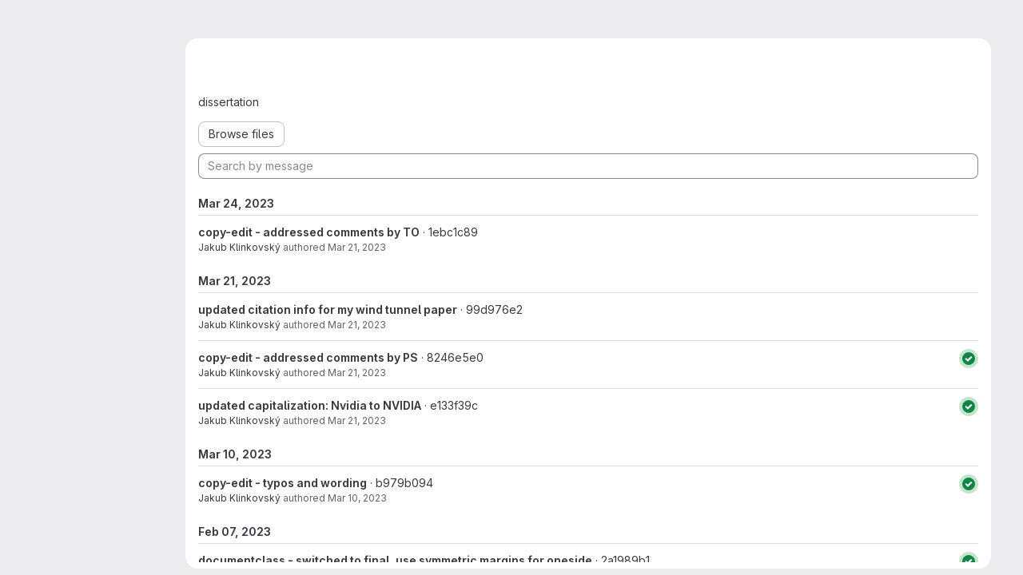

--- FILE ---
content_type: text/html; charset=utf-8
request_url: https://mmg-gitlab.fjfi.cvut.cz/gitlab/klinkovsky/dissertation/-/commits/1ebc1c890bc33a2375c77aafe06ce7683f327f4e
body_size: 12126
content:




<!DOCTYPE html>
<html class="gl-system ui-gray with-top-bar with-header application-chrome page-with-panels with-gl-container-queries" lang="en">
<head prefix="og: http://ogp.me/ns#">
<meta charset="utf-8">
<meta content="IE=edge" http-equiv="X-UA-Compatible">
<meta content="width=device-width, initial-scale=1" name="viewport">
<title>Commits · 1ebc1c890bc33a2375c77aafe06ce7683f327f4e · Jakub Klinkovský / Dissertation · GitLab</title>
<script nonce="gGEPpIL+j5GA9/Xy4s2sxw==">
//<![CDATA[
window.gon={};gon.api_version="v4";gon.default_avatar_url="https://mmg-gitlab.fjfi.cvut.cz/gitlab/assets/no_avatar-849f9c04a3a0d0cea2424ae97b27447dc64a7dbfae83c036c45b403392f0e8ba.png";gon.max_file_size=10;gon.asset_host=null;gon.webpack_public_path="/gitlab/assets/webpack/";gon.relative_url_root="/gitlab";gon.user_color_mode="gl-system";gon.user_color_scheme="white";gon.markdown_surround_selection=null;gon.markdown_automatic_lists=null;gon.markdown_maintain_indentation=null;gon.math_rendering_limits_enabled=true;gon.allow_immediate_namespaces_deletion=true;gon.recaptcha_api_server_url="https://www.recaptcha.net/recaptcha/api.js";gon.recaptcha_sitekey="";gon.gitlab_url="https://mmg-gitlab.fjfi.cvut.cz/gitlab";gon.promo_url="https://about.gitlab.com";gon.forum_url="https://forum.gitlab.com";gon.docs_url="https://docs.gitlab.com";gon.revision="7ad50626fc9";gon.feature_category="source_code_management";gon.gitlab_logo="/gitlab/assets/gitlab_logo-2957169c8ef64c58616a1ac3f4fc626e8a35ce4eb3ed31bb0d873712f2a041a0.png";gon.secure=true;gon.sprite_icons="/gitlab/assets/icons-4c8dcc4ae95b72054c5ab1467cf841cbe8c4717ac179b67e7e1f80a72d92038a.svg";gon.sprite_file_icons="/gitlab/assets/file_icons/file_icons-90de312d3dbe794a19dee8aee171f184ff69ca9c9cf9fe37e8b254e84c3a1543.svg";gon.illustrations_path="/gitlab/images/illustrations.svg";gon.emoji_sprites_css_path="/gitlab/assets/emoji_sprites-bd26211944b9d072037ec97cb138f1a52cd03ef185cd38b8d1fcc963245199a1.css";gon.emoji_backend_version=4;gon.gridstack_css_path="/gitlab/assets/lazy_bundles/gridstack-f42069e5c7b1542688660592b48f2cbd86e26b77030efd195d124dbd8fe64434.css";gon.test_env=false;gon.disable_animations=true;gon.suggested_label_colors={"#cc338b":"Magenta-pink","#dc143c":"Crimson","#c21e56":"Rose red","#cd5b45":"Dark coral","#ed9121":"Carrot orange","#eee600":"Titanium yellow","#009966":"Green-cyan","#8fbc8f":"Dark sea green","#6699cc":"Blue-gray","#e6e6fa":"Lavender","#9400d3":"Dark violet","#330066":"Deep violet","#36454f":"Charcoal grey","#808080":"Gray"};gon.first_day_of_week=1;gon.time_display_relative=true;gon.time_display_format=0;gon.ee=false;gon.jh=false;gon.dot_com=false;gon.uf_error_prefix="UF";gon.pat_prefix="glpat-";gon.keyboard_shortcuts_enabled=true;gon.broadcast_message_dismissal_path=null;gon.diagramsnet_url="https://embed.diagrams.net";gon.features={"uiForOrganizations":false,"organizationSwitching":false,"findAndReplace":false,"removeMonitorMetrics":true,"workItemViewForIssues":true,"newProjectCreationForm":false,"workItemsClientSideBoards":false,"glqlWorkItems":true,"glqlAggregation":false,"glqlTypescript":false,"paneledView":true,"archiveGroup":false,"accessibleLoadingButton":false,"projectStudioEnabled":true};
//]]>
</script>

<script nonce="gGEPpIL+j5GA9/Xy4s2sxw==">
//<![CDATA[
const root = document.documentElement;
if (window.matchMedia('(prefers-color-scheme: dark)').matches) {
  root.classList.add('gl-dark');
}

window.matchMedia('(prefers-color-scheme: dark)').addEventListener('change', (e) => {
  if (e.matches) {
    root.classList.add('gl-dark');
  } else {
    root.classList.remove('gl-dark');
  }
});

//]]>
</script>




<meta content="light dark" name="color-scheme">
<link rel="stylesheet" href="/gitlab/assets/application-59ae9d4e7b7d01e8999df286773289ffa474123a7b129150e7e77fa443e2c2e4.css" media="(prefers-color-scheme: light)" />
<link rel="stylesheet" href="/gitlab/assets/application_dark-18c1dccdcc67b178f5f5ced6b712949c6bf7c7c7232d218b2b630b7bb6a7c047.css" media="(prefers-color-scheme: dark)" />
<link rel="stylesheet" href="/gitlab/assets/page_bundles/tree-ec52278884118afa6586dc439192678436d712b0d37c76f65fcd1dfb19a539dc.css" /><link rel="stylesheet" href="/gitlab/assets/page_bundles/merge_request-c6f260eb48cf3aef7c4713a5bd19819610af51a191f6ebf7728d9510743a8940.css" /><link rel="stylesheet" href="/gitlab/assets/page_bundles/projects-5ff1d9a4f328199704b89fcdbf5501b932b19e481ac1139171ece972e7cf4c7f.css" /><link rel="stylesheet" href="/gitlab/assets/page_bundles/commits-4e916fc7b82338938ccb35413f5669f0a0c3cbf5c6d5390f2eaf84782bcdbb66.css" /><link rel="stylesheet" href="/gitlab/assets/page_bundles/commit_description-9e7efe20f0cef17d0606edabfad0418e9eb224aaeaa2dae32c817060fa60abcc.css" /><link rel="stylesheet" href="/gitlab/assets/page_bundles/work_items-9f34e9e1785e95144a97edb25299b8dd0d2e641f7efb2d8b7bea3717104ed8f2.css" /><link rel="stylesheet" href="/gitlab/assets/page_bundles/notes_shared-a4dff941637ebef2cf76105ce3c2b1b2cb2c523f2af7710be4e47d6892e03c41.css" />
<link rel="stylesheet" href="/gitlab/assets/tailwind_cqs-de28f8d90ad9af296011cb3f71159cd95a46c3d2741eb02f3146ede54bf818ca.css" />
<link rel="stylesheet" href="/gitlab/assets/disable_animations-f22a559101882abd31cdb71e7e7b7d95e3941225f444ac6438f081a9a3adb7bc.css" media="all" />

<link rel="stylesheet" href="/gitlab/assets/fonts-deb7ad1d55ca77c0172d8538d53442af63604ff490c74acc2859db295c125bdb.css" />
<link rel="stylesheet" href="/gitlab/assets/highlight/themes/white-9669e20d2bac0337d55977e9ba6cf7540fcbb9d11ec33b69e51bae1d72e40db3.css" media="(prefers-color-scheme: light)" />
<link rel="stylesheet" href="/gitlab/assets/highlight/themes/dark-c73a404d1f019e02345db3f656cde81011d1ed7ae616045770ab85f7deac07d6.css" media="(prefers-color-scheme: dark)" />

<script src="/gitlab/assets/webpack/runtime.6fe64b9b.bundle.js" defer="defer" nonce="gGEPpIL+j5GA9/Xy4s2sxw=="></script>
<script src="/gitlab/assets/webpack/main.03bb90f8.chunk.js" defer="defer" nonce="gGEPpIL+j5GA9/Xy4s2sxw=="></script>
<script src="/gitlab/assets/webpack/tracker.4ac2efa2.chunk.js" defer="defer" nonce="gGEPpIL+j5GA9/Xy4s2sxw=="></script>
<script nonce="gGEPpIL+j5GA9/Xy4s2sxw==">
//<![CDATA[
window.snowplowOptions = {"namespace":"gl","hostname":"mmg-gitlab.fjfi.cvut.cz:443","postPath":"/gitlab/-/collect_events","forceSecureTracker":true,"appId":"gitlab_sm"}

gl = window.gl || {};
gl.snowplowStandardContext = {"schema":"iglu:com.gitlab/gitlab_standard/jsonschema/1-1-7","data":{"environment":"self-managed","source":"gitlab-rails","correlation_id":"01KF9XBA7S8QTFHH5RGGWF3K60","plan":"free","extra":{},"user_id":null,"global_user_id":null,"user_type":null,"is_gitlab_team_member":null,"namespace_id":1,"ultimate_parent_namespace_id":1,"project_id":108,"feature_enabled_by_namespace_ids":null,"realm":"self-managed","deployment_type":"self-managed","instance_id":"82811f68-8d49-47a9-9399-25992370e903","unique_instance_id":"e9bff46a-b880-53ce-9572-9cfa141d37e7","host_name":"mmg-gitlab.fjfi.cvut.cz","instance_version":"18.6.2","context_generated_at":"2026-01-19T01:19:14.495Z"}}
gl.snowplowPseudonymizedPageUrl = "https://mmg-gitlab.fjfi.cvut.cz/gitlab/namespace1/project108/-/commits/1ebc1c890bc33a2375c77aafe06ce7683f327f4e";
gl.maskedDefaultReferrerUrl = null;
gl.ga4MeasurementId = 'G-ENFH3X7M5Y';
gl.duoEvents = [];
gl.onlySendDuoEvents = true;


//]]>
</script>
<link rel="preload" href="/gitlab/assets/application-59ae9d4e7b7d01e8999df286773289ffa474123a7b129150e7e77fa443e2c2e4.css" as="style" type="text/css" nonce="gGEPpIL+j5GA9/Xy4s2sxw==">
<link rel="preload" href="/gitlab/assets/highlight/themes/white-9669e20d2bac0337d55977e9ba6cf7540fcbb9d11ec33b69e51bae1d72e40db3.css" as="style" type="text/css" nonce="gGEPpIL+j5GA9/Xy4s2sxw==">




<script src="/gitlab/assets/webpack/commons-pages.groups.new-pages.import.gitlab_projects.new-pages.import.manifest.new-pages.projects.n-44c6c18e.5c8fab04.chunk.js" defer="defer" nonce="gGEPpIL+j5GA9/Xy4s2sxw=="></script>
<script src="/gitlab/assets/webpack/commons-pages.projects.feature_flags.edit-pages.projects.feature_flags.new-super_sidebar.6a01e9be.chunk.js" defer="defer" nonce="gGEPpIL+j5GA9/Xy4s2sxw=="></script>
<script src="/gitlab/assets/webpack/commons-pages.search.show-super_sidebar.eea8b21f.chunk.js" defer="defer" nonce="gGEPpIL+j5GA9/Xy4s2sxw=="></script>
<script src="/gitlab/assets/webpack/super_sidebar.e7422be0.chunk.js" defer="defer" nonce="gGEPpIL+j5GA9/Xy4s2sxw=="></script>
<script src="/gitlab/assets/webpack/commons-pages.projects-pages.projects.activity-pages.projects.alert_management.details-pages.project-1bcd7ed0.1696e9ce.chunk.js" defer="defer" nonce="gGEPpIL+j5GA9/Xy4s2sxw=="></script>
<script src="/gitlab/assets/webpack/commons-pages.admin.abuse_reports-pages.admin.abuse_reports.show-pages.admin.credentials-pages.admin-dde006c0.32075bec.chunk.js" defer="defer" nonce="gGEPpIL+j5GA9/Xy4s2sxw=="></script>
<script src="/gitlab/assets/webpack/commons-pages.admin.abuse_reports-pages.admin.abuse_reports.show-pages.admin.groups.index-pages.admi-2872c637.414217ce.chunk.js" defer="defer" nonce="gGEPpIL+j5GA9/Xy4s2sxw=="></script>
<script src="/gitlab/assets/webpack/commons-pages.groups.packages-pages.groups.registry.repositories-pages.projects.blob.show-pages.proj-5c8a36cb.20f0ae81.chunk.js" defer="defer" nonce="gGEPpIL+j5GA9/Xy4s2sxw=="></script>
<script src="/gitlab/assets/webpack/commons-pages.projects.blob.show-pages.projects.branches.new-pages.projects.commits.show-pages.proje-81161c0b.2012cc54.chunk.js" defer="defer" nonce="gGEPpIL+j5GA9/Xy4s2sxw=="></script>
<script src="/gitlab/assets/webpack/322e2593.0f9bc84e.chunk.js" defer="defer" nonce="gGEPpIL+j5GA9/Xy4s2sxw=="></script>
<script src="/gitlab/assets/webpack/commons-pages.projects.blob.show-pages.projects.commits.show-pages.projects.show-pages.projects.tree.show.5edc9097.chunk.js" defer="defer" nonce="gGEPpIL+j5GA9/Xy4s2sxw=="></script>
<script src="/gitlab/assets/webpack/pages.projects.commits.show.aec19d7d.chunk.js" defer="defer" nonce="gGEPpIL+j5GA9/Xy4s2sxw=="></script>

<meta content="object" property="og:type">
<meta content="GitLab" property="og:site_name">
<meta content="Commits · 1ebc1c890bc33a2375c77aafe06ce7683f327f4e · Jakub Klinkovský / Dissertation · GitLab" property="og:title">
<meta content="Entry in CTU library: https://dspace.cvut.cz/handle/10467/112277" property="og:description">
<meta content="https://mmg-gitlab.fjfi.cvut.cz/gitlab/assets/twitter_card-570ddb06edf56a2312253c5872489847a0f385112ddbcd71ccfa1570febab5d2.jpg" property="og:image">
<meta content="64" property="og:image:width">
<meta content="64" property="og:image:height">
<meta content="https://mmg-gitlab.fjfi.cvut.cz/gitlab/klinkovsky/dissertation/-/commits/1ebc1c890bc33a2375c77aafe06ce7683f327f4e" property="og:url">
<meta content="summary" property="twitter:card">
<meta content="Commits · 1ebc1c890bc33a2375c77aafe06ce7683f327f4e · Jakub Klinkovský / Dissertation · GitLab" property="twitter:title">
<meta content="Entry in CTU library: https://dspace.cvut.cz/handle/10467/112277" property="twitter:description">
<meta content="https://mmg-gitlab.fjfi.cvut.cz/gitlab/assets/twitter_card-570ddb06edf56a2312253c5872489847a0f385112ddbcd71ccfa1570febab5d2.jpg" property="twitter:image">

<meta name="csrf-param" content="authenticity_token" />
<meta name="csrf-token" content="Simhno0L_HSzELtiS6pDVqRuFO6Hg1iLcBSC32s-hMFkqDbSk59KgvBunbT9mWqMzR0yDuFMyKBFtl_iUps25g" />
<meta name="csp-nonce" content="gGEPpIL+j5GA9/Xy4s2sxw==" />
<meta name="action-cable-url" content="/gitlab/-/cable" />
<link href="/gitlab/-/manifest.json" rel="manifest">
<link rel="icon" type="image/png" href="/gitlab/assets/favicon-72a2cad5025aa931d6ea56c3201d1f18e68a8cd39788c7c80d5b2b82aa5143ef.png" id="favicon" data-original-href="/gitlab/assets/favicon-72a2cad5025aa931d6ea56c3201d1f18e68a8cd39788c7c80d5b2b82aa5143ef.png" />
<link rel="apple-touch-icon" type="image/x-icon" href="/gitlab/assets/apple-touch-icon-b049d4bc0dd9626f31db825d61880737befc7835982586d015bded10b4435460.png" />
<link href="/gitlab/search/opensearch.xml" rel="search" title="Search GitLab" type="application/opensearchdescription+xml">
<link rel="alternate" type="application/atom+xml" title="Dissertation:1ebc1c890bc33a2375c77aafe06ce7683f327f4e commits" href="/gitlab/klinkovsky/dissertation/-/commits/1ebc1c890bc33a2375c77aafe06ce7683f327f4e?format=atom" />




<meta content="Entry in CTU library: https://dspace.cvut.cz/handle/10467/112277" name="description">
<meta content="#28272d" name="theme-color">
</head>

<body class="tab-width-8 gl-browser-chrome gl-platform-mac " data-namespace-id="1" data-page="projects:commits:show" data-page-type-id="1ebc1c890bc33a2375c77aafe06ce7683f327f4e" data-project="dissertation" data-project-full-path="klinkovsky/dissertation" data-project-id="108" data-project-studio-available="true" data-project-studio-enabled="true">
<div id="js-tooltips-container"></div>

<script nonce="gGEPpIL+j5GA9/Xy4s2sxw==">
//<![CDATA[
gl = window.gl || {};
gl.client = {"isChrome":true,"isMac":true};


//]]>
</script>


<header class="super-topbar js-super-topbar"></header>
<div class="layout-page page-with-super-sidebar">
<script nonce="gGEPpIL+j5GA9/Xy4s2sxw==">
//<![CDATA[
const outer = document.createElement('div');
outer.style.visibility = 'hidden';
outer.style.overflow = 'scroll';
document.body.appendChild(outer);
const inner = document.createElement('div');
outer.appendChild(inner);
const scrollbarWidth = outer.offsetWidth - inner.offsetWidth;
outer.parentNode.removeChild(outer);
document.documentElement.style.setProperty('--scrollbar-width', `${scrollbarWidth}px`);

//]]>
</script><aside class="js-super-sidebar super-sidebar super-sidebar-loading" data-command-palette="{&quot;project_files_url&quot;:&quot;/gitlab/klinkovsky/dissertation/-/files/1ebc1c890bc33a2375c77aafe06ce7683f327f4e?format=json&quot;,&quot;project_blob_url&quot;:&quot;/gitlab/klinkovsky/dissertation/-/blob/1ebc1c890bc33a2375c77aafe06ce7683f327f4e&quot;}" data-force-desktop-expanded-sidebar="" data-is-saas="false" data-root-path="/gitlab/" data-sidebar="{&quot;is_logged_in&quot;:false,&quot;compare_plans_url&quot;:&quot;https://about.gitlab.com/pricing&quot;,&quot;context_switcher_links&quot;:[{&quot;title&quot;:&quot;Explore&quot;,&quot;link&quot;:&quot;/gitlab/explore&quot;,&quot;icon&quot;:&quot;compass&quot;}],&quot;current_menu_items&quot;:[{&quot;id&quot;:&quot;project_overview&quot;,&quot;title&quot;:&quot;Dissertation&quot;,&quot;entity_id&quot;:108,&quot;link&quot;:&quot;/gitlab/klinkovsky/dissertation&quot;,&quot;link_classes&quot;:&quot;shortcuts-project&quot;,&quot;is_active&quot;:false},{&quot;id&quot;:&quot;manage_menu&quot;,&quot;title&quot;:&quot;Manage&quot;,&quot;icon&quot;:&quot;users&quot;,&quot;avatar_shape&quot;:&quot;rect&quot;,&quot;link&quot;:&quot;/gitlab/klinkovsky/dissertation/activity&quot;,&quot;is_active&quot;:false,&quot;items&quot;:[{&quot;id&quot;:&quot;activity&quot;,&quot;title&quot;:&quot;Activity&quot;,&quot;link&quot;:&quot;/gitlab/klinkovsky/dissertation/activity&quot;,&quot;link_classes&quot;:&quot;shortcuts-project-activity&quot;,&quot;is_active&quot;:false},{&quot;id&quot;:&quot;members&quot;,&quot;title&quot;:&quot;Members&quot;,&quot;link&quot;:&quot;/gitlab/klinkovsky/dissertation/-/project_members&quot;,&quot;is_active&quot;:false},{&quot;id&quot;:&quot;labels&quot;,&quot;title&quot;:&quot;Labels&quot;,&quot;link&quot;:&quot;/gitlab/klinkovsky/dissertation/-/labels&quot;,&quot;is_active&quot;:false}],&quot;separated&quot;:false},{&quot;id&quot;:&quot;plan_menu&quot;,&quot;title&quot;:&quot;Plan&quot;,&quot;icon&quot;:&quot;planning&quot;,&quot;avatar_shape&quot;:&quot;rect&quot;,&quot;link&quot;:&quot;/gitlab/klinkovsky/dissertation/-/issues&quot;,&quot;is_active&quot;:false,&quot;items&quot;:[{&quot;id&quot;:&quot;project_issue_list&quot;,&quot;title&quot;:&quot;Issues&quot;,&quot;link&quot;:&quot;/gitlab/klinkovsky/dissertation/-/issues&quot;,&quot;link_classes&quot;:&quot;shortcuts-issues has-sub-items&quot;,&quot;pill_count_field&quot;:&quot;openIssuesCount&quot;,&quot;pill_count_dynamic&quot;:false,&quot;is_active&quot;:false},{&quot;id&quot;:&quot;boards&quot;,&quot;title&quot;:&quot;Issue boards&quot;,&quot;link&quot;:&quot;/gitlab/klinkovsky/dissertation/-/boards&quot;,&quot;link_classes&quot;:&quot;shortcuts-issue-boards&quot;,&quot;is_active&quot;:false},{&quot;id&quot;:&quot;milestones&quot;,&quot;title&quot;:&quot;Milestones&quot;,&quot;link&quot;:&quot;/gitlab/klinkovsky/dissertation/-/milestones&quot;,&quot;is_active&quot;:false}],&quot;separated&quot;:false},{&quot;id&quot;:&quot;code_menu&quot;,&quot;title&quot;:&quot;Code&quot;,&quot;icon&quot;:&quot;code&quot;,&quot;avatar_shape&quot;:&quot;rect&quot;,&quot;link&quot;:&quot;/gitlab/klinkovsky/dissertation/-/merge_requests&quot;,&quot;is_active&quot;:true,&quot;items&quot;:[{&quot;id&quot;:&quot;project_merge_request_list&quot;,&quot;title&quot;:&quot;Merge requests&quot;,&quot;link&quot;:&quot;/gitlab/klinkovsky/dissertation/-/merge_requests&quot;,&quot;link_classes&quot;:&quot;shortcuts-merge_requests&quot;,&quot;pill_count_field&quot;:&quot;openMergeRequestsCount&quot;,&quot;pill_count_dynamic&quot;:false,&quot;is_active&quot;:false},{&quot;id&quot;:&quot;files&quot;,&quot;title&quot;:&quot;Repository&quot;,&quot;link&quot;:&quot;/gitlab/klinkovsky/dissertation/-/tree/1ebc1c890bc33a2375c77aafe06ce7683f327f4e&quot;,&quot;link_classes&quot;:&quot;shortcuts-tree&quot;,&quot;is_active&quot;:false},{&quot;id&quot;:&quot;branches&quot;,&quot;title&quot;:&quot;Branches&quot;,&quot;link&quot;:&quot;/gitlab/klinkovsky/dissertation/-/branches&quot;,&quot;is_active&quot;:false},{&quot;id&quot;:&quot;commits&quot;,&quot;title&quot;:&quot;Commits&quot;,&quot;link&quot;:&quot;/gitlab/klinkovsky/dissertation/-/commits/1ebc1c890bc33a2375c77aafe06ce7683f327f4e&quot;,&quot;link_classes&quot;:&quot;shortcuts-commits&quot;,&quot;is_active&quot;:true},{&quot;id&quot;:&quot;tags&quot;,&quot;title&quot;:&quot;Tags&quot;,&quot;link&quot;:&quot;/gitlab/klinkovsky/dissertation/-/tags&quot;,&quot;is_active&quot;:false},{&quot;id&quot;:&quot;graphs&quot;,&quot;title&quot;:&quot;Repository graph&quot;,&quot;link&quot;:&quot;/gitlab/klinkovsky/dissertation/-/network/1ebc1c890bc33a2375c77aafe06ce7683f327f4e&quot;,&quot;link_classes&quot;:&quot;shortcuts-network&quot;,&quot;is_active&quot;:false},{&quot;id&quot;:&quot;compare&quot;,&quot;title&quot;:&quot;Compare revisions&quot;,&quot;link&quot;:&quot;/gitlab/klinkovsky/dissertation/-/compare?from=main\u0026to=1ebc1c890bc33a2375c77aafe06ce7683f327f4e&quot;,&quot;is_active&quot;:false}],&quot;separated&quot;:false},{&quot;id&quot;:&quot;build_menu&quot;,&quot;title&quot;:&quot;Build&quot;,&quot;icon&quot;:&quot;rocket&quot;,&quot;avatar_shape&quot;:&quot;rect&quot;,&quot;link&quot;:&quot;/gitlab/klinkovsky/dissertation/-/pipelines&quot;,&quot;is_active&quot;:false,&quot;items&quot;:[{&quot;id&quot;:&quot;pipelines&quot;,&quot;title&quot;:&quot;Pipelines&quot;,&quot;link&quot;:&quot;/gitlab/klinkovsky/dissertation/-/pipelines&quot;,&quot;link_classes&quot;:&quot;shortcuts-pipelines&quot;,&quot;is_active&quot;:false},{&quot;id&quot;:&quot;jobs&quot;,&quot;title&quot;:&quot;Jobs&quot;,&quot;link&quot;:&quot;/gitlab/klinkovsky/dissertation/-/jobs&quot;,&quot;link_classes&quot;:&quot;shortcuts-builds&quot;,&quot;is_active&quot;:false},{&quot;id&quot;:&quot;pipeline_schedules&quot;,&quot;title&quot;:&quot;Pipeline schedules&quot;,&quot;link&quot;:&quot;/gitlab/klinkovsky/dissertation/-/pipeline_schedules&quot;,&quot;link_classes&quot;:&quot;shortcuts-builds&quot;,&quot;is_active&quot;:false},{&quot;id&quot;:&quot;artifacts&quot;,&quot;title&quot;:&quot;Artifacts&quot;,&quot;link&quot;:&quot;/gitlab/klinkovsky/dissertation/-/artifacts&quot;,&quot;link_classes&quot;:&quot;shortcuts-builds&quot;,&quot;is_active&quot;:false}],&quot;separated&quot;:false},{&quot;id&quot;:&quot;deploy_menu&quot;,&quot;title&quot;:&quot;Deploy&quot;,&quot;icon&quot;:&quot;deployments&quot;,&quot;avatar_shape&quot;:&quot;rect&quot;,&quot;link&quot;:&quot;/gitlab/klinkovsky/dissertation/-/ml/models&quot;,&quot;is_active&quot;:false,&quot;items&quot;:[{&quot;id&quot;:&quot;model_registry&quot;,&quot;title&quot;:&quot;Model registry&quot;,&quot;link&quot;:&quot;/gitlab/klinkovsky/dissertation/-/ml/models&quot;,&quot;is_active&quot;:false}],&quot;separated&quot;:false}],&quot;current_context_header&quot;:&quot;Project&quot;,&quot;support_path&quot;:&quot;https://about.gitlab.com/get-help/&quot;,&quot;docs_path&quot;:&quot;/gitlab/help/docs&quot;,&quot;display_whats_new&quot;:false,&quot;show_version_check&quot;:false,&quot;search&quot;:{&quot;search_path&quot;:&quot;/gitlab/search&quot;,&quot;issues_path&quot;:&quot;/gitlab/dashboard/issues&quot;,&quot;mr_path&quot;:&quot;/gitlab/dashboard/merge_requests&quot;,&quot;autocomplete_path&quot;:&quot;/gitlab/search/autocomplete&quot;,&quot;settings_path&quot;:&quot;/gitlab/search/settings&quot;,&quot;search_context&quot;:{&quot;project&quot;:{&quot;id&quot;:108,&quot;name&quot;:&quot;Dissertation&quot;},&quot;project_metadata&quot;:{&quot;mr_path&quot;:&quot;/gitlab/klinkovsky/dissertation/-/merge_requests&quot;,&quot;issues_path&quot;:&quot;/gitlab/klinkovsky/dissertation/-/issues&quot;},&quot;code_search&quot;:false,&quot;ref&quot;:&quot;1ebc1c890bc33a2375c77aafe06ce7683f327f4e&quot;,&quot;scope&quot;:&quot;commits&quot;,&quot;for_snippets&quot;:null}},&quot;panel_type&quot;:&quot;project&quot;,&quot;shortcut_links&quot;:[{&quot;title&quot;:&quot;Snippets&quot;,&quot;href&quot;:&quot;/gitlab/explore/snippets&quot;,&quot;css_class&quot;:&quot;dashboard-shortcuts-snippets&quot;},{&quot;title&quot;:&quot;Groups&quot;,&quot;href&quot;:&quot;/gitlab/explore/groups&quot;,&quot;css_class&quot;:&quot;dashboard-shortcuts-groups&quot;},{&quot;title&quot;:&quot;Projects&quot;,&quot;href&quot;:&quot;/gitlab/explore/projects/starred&quot;,&quot;css_class&quot;:&quot;dashboard-shortcuts-projects&quot;}],&quot;terms&quot;:null,&quot;sign_in_visible&quot;:&quot;true&quot;,&quot;allow_signup&quot;:&quot;false&quot;,&quot;new_user_registration_path&quot;:&quot;/gitlab/users/sign_up&quot;,&quot;sign_in_path&quot;:&quot;/gitlab/users/sign_in?redirect_to_referer=yes&quot;}"></aside>


<div class="panels-container gl-flex gl-gap-3">
<div class="content-panels gl-flex-1 gl-w-full gl-flex gl-gap-3 gl-relative js-content-panels gl-@container/content-panels">
<div class="js-static-panel static-panel content-wrapper gl-relative paneled-view gl-flex-1 gl-overflow-y-auto gl-bg-default" id="static-panel-portal">
<div class="panel-header">
<div class="broadcast-wrapper">



</div>
<div class="top-bar-fixed container-fluid gl-rounded-t-lg gl-sticky gl-top-0 gl-left-0 gl-mx-0 gl-w-full" data-testid="top-bar">
<div class="top-bar-container gl-flex gl-items-center gl-gap-2">
<div class="gl-grow gl-basis-0 gl-flex gl-items-center gl-justify-start gl-gap-3">
<script type="application/ld+json">
{"@context":"https://schema.org","@type":"BreadcrumbList","itemListElement":[{"@type":"ListItem","position":1,"name":"Jakub Klinkovský","item":"https://mmg-gitlab.fjfi.cvut.cz/gitlab/klinkovsky"},{"@type":"ListItem","position":2,"name":"Dissertation","item":"https://mmg-gitlab.fjfi.cvut.cz/gitlab/klinkovsky/dissertation"},{"@type":"ListItem","position":3,"name":"Commits","item":"https://mmg-gitlab.fjfi.cvut.cz/gitlab/klinkovsky/dissertation/-/commits/1ebc1c890bc33a2375c77aafe06ce7683f327f4e"}]}


</script>
<div data-testid="breadcrumb-links" id="js-vue-page-breadcrumbs-wrapper">
<div data-breadcrumbs-json="[{&quot;text&quot;:&quot;Jakub Klinkovský&quot;,&quot;href&quot;:&quot;/gitlab/klinkovsky&quot;,&quot;avatarPath&quot;:null},{&quot;text&quot;:&quot;Dissertation&quot;,&quot;href&quot;:&quot;/gitlab/klinkovsky/dissertation&quot;,&quot;avatarPath&quot;:null},{&quot;text&quot;:&quot;Commits&quot;,&quot;href&quot;:&quot;/gitlab/klinkovsky/dissertation/-/commits/1ebc1c890bc33a2375c77aafe06ce7683f327f4e&quot;,&quot;avatarPath&quot;:null}]" id="js-vue-page-breadcrumbs"></div>
<div id="js-injected-page-breadcrumbs"></div>
<div id="js-page-breadcrumbs-extra"></div>
</div>


</div>

</div>
</div>

</div>
<div class="panel-content">
<div class="panel-content-inner js-static-panel-inner">
<div class="alert-wrapper alert-wrapper-top-space gl-flex gl-flex-col gl-gap-3 container-fluid container-limited">


























</div>

<div class="container-fluid container-limited project-highlight-puc">
<main class="content gl-@container/panel" id="content-body" itemscope itemtype="http://schema.org/SoftwareSourceCode">
<div id="js-drawer-container"></div>
<div class="flash-container flash-container-page sticky" data-testid="flash-container">
<div id="js-global-alerts"></div>
</div>






<h1 class="gl-sr-only">Commits · 1ebc1c890bc33a2375c77aafe06ce7683f327f4e</h1>
<div class="js-project-commits-show" data-commits-limit="40">
<div class="tree-holder gl-mt-5">
<div class="nav-block">
<div class="tree-ref-container">
<div class="tree-ref-holder gl-max-w-26">
<div data-commits-path="/gitlab/klinkovsky/dissertation/-/commits/1ebc1c890bc33a2375c77aafe06ce7683f327f4e" data-project-id="108" data-ref="1ebc1c890bc33a2375c77aafe06ce7683f327f4e" data-ref-type="" data-tree-path="" id="js-project-commits-ref-switcher"></div>
</div>
<ul class="breadcrumb repo-breadcrumb">
<li class="breadcrumb-item"><a href="/gitlab/klinkovsky/dissertation/-/commits/1ebc1c890bc33a2375c77aafe06ce7683f327f4e">dissertation</a></li>
</ul>
</div>
<div data-commits-path="/gitlab/klinkovsky/dissertation/-/commits/1ebc1c890bc33a2375c77aafe06ce7683f327f4e" data-project-id="108" id="js-author-dropdown"></div>
<div class="tree-controls">
<div class="control">
<a class="gl-button btn btn-md btn-default gl-mt-3 @sm/panel:gl-mt-0" href="/gitlab/klinkovsky/dissertation/-/tree/1ebc1c890bc33a2375c77aafe06ce7683f327f4e"><span class="gl-button-text">
Browse files
</span>

</a>
</div>
<div class="control">
<form class="commits-search-form js-signature-container" data-signatures-path="/gitlab/klinkovsky/dissertation/-/commits/1ebc1c890bc33a2375c77aafe06ce7683f327f4e/signatures" action="/gitlab/klinkovsky/dissertation/-/commits/1ebc1c890bc33a2375c77aafe06ce7683f327f4e" accept-charset="UTF-8" method="get"><input type="search" name="search" id="commits-search" placeholder="Search by message" class="form-control gl-form-input input-short gl-mt-3 @sm/panel:gl-mt-0 gl-min-w-full" spellcheck="false" />
</form></div>
<div class="control gl-hidden @md/panel:gl-block">
<a title="Commits feed" class="gl-button btn btn-icon btn-md btn-default " href="/gitlab/klinkovsky/dissertation/-/commits/1ebc1c890bc33a2375c77aafe06ce7683f327f4e?format=atom"><svg class="s16 gl-icon gl-button-icon " data-testid="rss-icon"><use href="/gitlab/assets/icons-4c8dcc4ae95b72054c5ab1467cf841cbe8c4717ac179b67e7e1f80a72d92038a.svg#rss"></use></svg>

</a>
</div>
</div>
</div>
</div>

<div id="project_108">
<div class="js-infinite-scrolling-root" id="commits-list">
<ol class="list-unstyled content_list js-infinite-scrolling-content">
<li class="js-commit-header gl-mt-3 gl-py-2" data-day="2023-03-24">
<span class="day !gl-font-bold">Mar 24, 2023</span>
</li>
<li class="gl-border-t" data-day="2023-03-24">
<ul class="content-list commit-list flex-list">
<li class="commit !gl-flex-row js-toggle-container" id="commit-1ebc1c89">
<div class="gl-self-start gl-hidden @sm/panel:gl-block">
<a href="mailto:klinkovsky@mmg.fjfi.cvut.cz"><img alt="Jakub Klinkovský&#39;s avatar" src="https://secure.gravatar.com/avatar/81e1095d66a1c78481ef450ea45474c1cf6a428974fc58cadff1c368d4795ac7?s=64&amp;d=identicon" class="avatar s32 gl-inline-block" title="Jakub Klinkovský"></a>
</div>
<div class="commit-detail flex-list gl-flex gl-justify-between gl-items-start gl-grow gl-min-w-0">
<div class="commit-content gl-self-center" data-testid="commit-content">
<div class="gl-block">
<a class="commit-row-message item-title js-onboarding-commit-item " href="/gitlab/klinkovsky/dissertation/-/commit/1ebc1c890bc33a2375c77aafe06ce7683f327f4e">copy-edit - addressed comments by TO</a>
<span class="commit-row-message !gl-inline @sm/panel:!gl-hidden">
&middot;
1ebc1c89
</span>
<div class="committer gl-text-sm">
<a class="commit-author-link" href="mailto:klinkovsky@mmg.fjfi.cvut.cz">Jakub Klinkovský</a> authored <time class="js-timeago" title="Mar 21, 2023 8:44pm" datetime="2023-03-21T20:44:46Z" tabindex="0" aria-label="Mar 21, 2023 8:44pm" data-toggle="tooltip" data-placement="bottom" data-container="body">Mar 21, 2023</time>
</div>


</div>
</div>
<div class="commit-actions gl-flex gl-items-center gl-gap-3">
<div class="gl-flex gl-items-center gl-gap-3">

<div class="js-commit-pipeline-status" data-endpoint="/gitlab/klinkovsky/dissertation/-/commit/1ebc1c890bc33a2375c77aafe06ce7683f327f4e/pipelines"></div>
<div class="btn-group gl-hidden @sm/panel:gl-flex">
<span class="gl-button btn btn-label btn-md btn-default dark:!gl-bg-neutral-800" type="button"><span class="gl-button-text gl-font-monospace">
1ebc1c89

</span>

</span><button class="gl-button btn btn-icon btn-md btn-default " title="Copy commit SHA" aria-label="Copy commit SHA" aria-live="polite" data-toggle="tooltip" data-placement="bottom" data-container="body" data-html="true" data-category="primary" data-size="medium" data-clipboard-text="1ebc1c890bc33a2375c77aafe06ce7683f327f4e" type="button"><svg class="s16 gl-icon gl-button-icon " data-testid="copy-to-clipboard-icon"><use href="/gitlab/assets/icons-4c8dcc4ae95b72054c5ab1467cf841cbe8c4717ac179b67e7e1f80a72d92038a.svg#copy-to-clipboard"></use></svg>

</button>
<a title="Browse Files" class="gl-button btn btn-md btn-default has-tooltip btn-icon" data-container="body" href="/gitlab/klinkovsky/dissertation/-/tree/1ebc1c890bc33a2375c77aafe06ce7683f327f4e"><span class="gl-button-text">
<svg class="s16" data-testid="folder-open-icon"><use href="/gitlab/assets/icons-4c8dcc4ae95b72054c5ab1467cf841cbe8c4717ac179b67e7e1f80a72d92038a.svg#folder-open"></use></svg>
</span>

</a>
</div>
</div>
</div>
</div>
</li>

</ul>
</li>
<li class="js-commit-header gl-mt-3 gl-py-2" data-day="2023-03-21">
<span class="day !gl-font-bold">Mar 21, 2023</span>
</li>
<li class="gl-border-t" data-day="2023-03-21">
<ul class="content-list commit-list flex-list">
<li class="commit !gl-flex-row js-toggle-container" id="commit-99d976e2">
<div class="gl-self-start gl-hidden @sm/panel:gl-block">
<a href="mailto:klinkovsky@mmg.fjfi.cvut.cz"><img alt="Jakub Klinkovský&#39;s avatar" src="https://secure.gravatar.com/avatar/81e1095d66a1c78481ef450ea45474c1cf6a428974fc58cadff1c368d4795ac7?s=64&amp;d=identicon" class="avatar s32 gl-inline-block" title="Jakub Klinkovský"></a>
</div>
<div class="commit-detail flex-list gl-flex gl-justify-between gl-items-start gl-grow gl-min-w-0">
<div class="commit-content gl-self-center" data-testid="commit-content">
<div class="gl-block">
<a class="commit-row-message item-title js-onboarding-commit-item " href="/gitlab/klinkovsky/dissertation/-/commit/99d976e2152c766d78eecb5b6fa3fc3c4662d017">updated citation info for my wind tunnel paper</a>
<span class="commit-row-message !gl-inline @sm/panel:!gl-hidden">
&middot;
99d976e2
</span>
<div class="committer gl-text-sm">
<a class="commit-author-link" href="mailto:klinkovsky@mmg.fjfi.cvut.cz">Jakub Klinkovský</a> authored <time class="js-timeago" title="Mar 21, 2023 7:51pm" datetime="2023-03-21T19:51:22Z" tabindex="0" aria-label="Mar 21, 2023 7:51pm" data-toggle="tooltip" data-placement="bottom" data-container="body">Mar 21, 2023</time>
</div>


</div>
</div>
<div class="commit-actions gl-flex gl-items-center gl-gap-3">
<div class="gl-flex gl-items-center gl-gap-3">

<div class="js-commit-pipeline-status" data-endpoint="/gitlab/klinkovsky/dissertation/-/commit/99d976e2152c766d78eecb5b6fa3fc3c4662d017/pipelines"></div>
<div class="btn-group gl-hidden @sm/panel:gl-flex">
<span class="gl-button btn btn-label btn-md btn-default dark:!gl-bg-neutral-800" type="button"><span class="gl-button-text gl-font-monospace">
99d976e2

</span>

</span><button class="gl-button btn btn-icon btn-md btn-default " title="Copy commit SHA" aria-label="Copy commit SHA" aria-live="polite" data-toggle="tooltip" data-placement="bottom" data-container="body" data-html="true" data-category="primary" data-size="medium" data-clipboard-text="99d976e2152c766d78eecb5b6fa3fc3c4662d017" type="button"><svg class="s16 gl-icon gl-button-icon " data-testid="copy-to-clipboard-icon"><use href="/gitlab/assets/icons-4c8dcc4ae95b72054c5ab1467cf841cbe8c4717ac179b67e7e1f80a72d92038a.svg#copy-to-clipboard"></use></svg>

</button>
<a title="Browse Files" class="gl-button btn btn-md btn-default has-tooltip btn-icon" data-container="body" href="/gitlab/klinkovsky/dissertation/-/tree/99d976e2152c766d78eecb5b6fa3fc3c4662d017"><span class="gl-button-text">
<svg class="s16" data-testid="folder-open-icon"><use href="/gitlab/assets/icons-4c8dcc4ae95b72054c5ab1467cf841cbe8c4717ac179b67e7e1f80a72d92038a.svg#folder-open"></use></svg>
</span>

</a>
</div>
</div>
</div>
</div>
</li>
<li class="commit !gl-flex-row js-toggle-container" id="commit-8246e5e0">
<div class="gl-self-start gl-hidden @sm/panel:gl-block">
<a href="mailto:klinkovsky@mmg.fjfi.cvut.cz"><img alt="Jakub Klinkovský&#39;s avatar" src="https://secure.gravatar.com/avatar/81e1095d66a1c78481ef450ea45474c1cf6a428974fc58cadff1c368d4795ac7?s=64&amp;d=identicon" class="avatar s32 gl-inline-block" title="Jakub Klinkovský"></a>
</div>
<div class="commit-detail flex-list gl-flex gl-justify-between gl-items-start gl-grow gl-min-w-0">
<div class="commit-content gl-self-center" data-testid="commit-content">
<div class="gl-block">
<a class="commit-row-message item-title js-onboarding-commit-item " href="/gitlab/klinkovsky/dissertation/-/commit/8246e5e0f084b63f1377e8d2eb0c51067a54b0d3">copy-edit - addressed comments by PS</a>
<span class="commit-row-message !gl-inline @sm/panel:!gl-hidden">
&middot;
8246e5e0
</span>
<div class="committer gl-text-sm">
<a class="commit-author-link" href="mailto:klinkovsky@mmg.fjfi.cvut.cz">Jakub Klinkovský</a> authored <time class="js-timeago" title="Mar 21, 2023 7:39pm" datetime="2023-03-21T19:39:18Z" tabindex="0" aria-label="Mar 21, 2023 7:39pm" data-toggle="tooltip" data-placement="bottom" data-container="body">Mar 21, 2023</time>
</div>


</div>
</div>
<div class="commit-actions gl-flex gl-items-center gl-gap-3">
<div class="gl-flex gl-items-center gl-gap-3">

<a href="/gitlab/klinkovsky/dissertation/-/commit/8246e5e0f084b63f1377e8d2eb0c51067a54b0d3/pipelines" class="ci-icon ci-icon-variant-success gl-inline-flex gl-items-center gl-text-sm" title="Pipeline: passed" data-toggle="tooltip" data-placement="left" data-container="body" data-testid="ci-icon"><span class="ci-icon-gl-icon-wrapper"><svg class="s24 gl-icon" data-testid="status_success_borderless-icon"><use href="/gitlab/assets/icons-4c8dcc4ae95b72054c5ab1467cf841cbe8c4717ac179b67e7e1f80a72d92038a.svg#status_success_borderless"></use></svg></span></a>
<div class="js-commit-pipeline-status" data-endpoint="/gitlab/klinkovsky/dissertation/-/commit/8246e5e0f084b63f1377e8d2eb0c51067a54b0d3/pipelines"></div>
<div class="btn-group gl-hidden @sm/panel:gl-flex">
<span class="gl-button btn btn-label btn-md btn-default dark:!gl-bg-neutral-800" type="button"><span class="gl-button-text gl-font-monospace">
8246e5e0

</span>

</span><button class="gl-button btn btn-icon btn-md btn-default " title="Copy commit SHA" aria-label="Copy commit SHA" aria-live="polite" data-toggle="tooltip" data-placement="bottom" data-container="body" data-html="true" data-category="primary" data-size="medium" data-clipboard-text="8246e5e0f084b63f1377e8d2eb0c51067a54b0d3" type="button"><svg class="s16 gl-icon gl-button-icon " data-testid="copy-to-clipboard-icon"><use href="/gitlab/assets/icons-4c8dcc4ae95b72054c5ab1467cf841cbe8c4717ac179b67e7e1f80a72d92038a.svg#copy-to-clipboard"></use></svg>

</button>
<a title="Browse Files" class="gl-button btn btn-md btn-default has-tooltip btn-icon" data-container="body" href="/gitlab/klinkovsky/dissertation/-/tree/8246e5e0f084b63f1377e8d2eb0c51067a54b0d3"><span class="gl-button-text">
<svg class="s16" data-testid="folder-open-icon"><use href="/gitlab/assets/icons-4c8dcc4ae95b72054c5ab1467cf841cbe8c4717ac179b67e7e1f80a72d92038a.svg#folder-open"></use></svg>
</span>

</a>
</div>
</div>
</div>
</div>
</li>
<li class="commit !gl-flex-row js-toggle-container" id="commit-e133f39c">
<div class="gl-self-start gl-hidden @sm/panel:gl-block">
<a href="mailto:klinkovsky@mmg.fjfi.cvut.cz"><img alt="Jakub Klinkovský&#39;s avatar" src="https://secure.gravatar.com/avatar/81e1095d66a1c78481ef450ea45474c1cf6a428974fc58cadff1c368d4795ac7?s=64&amp;d=identicon" class="avatar s32 gl-inline-block" title="Jakub Klinkovský"></a>
</div>
<div class="commit-detail flex-list gl-flex gl-justify-between gl-items-start gl-grow gl-min-w-0">
<div class="commit-content gl-self-center" data-testid="commit-content">
<div class="gl-block">
<a class="commit-row-message item-title js-onboarding-commit-item " href="/gitlab/klinkovsky/dissertation/-/commit/e133f39c078373be8776b25381b10e8a0c7ab8da">updated capitalization: Nvidia to NVIDIA</a>
<span class="commit-row-message !gl-inline @sm/panel:!gl-hidden">
&middot;
e133f39c
</span>
<div class="committer gl-text-sm">
<a class="commit-author-link" href="mailto:klinkovsky@mmg.fjfi.cvut.cz">Jakub Klinkovský</a> authored <time class="js-timeago" title="Mar 21, 2023 5:55pm" datetime="2023-03-21T17:55:02Z" tabindex="0" aria-label="Mar 21, 2023 5:55pm" data-toggle="tooltip" data-placement="bottom" data-container="body">Mar 21, 2023</time>
</div>


</div>
</div>
<div class="commit-actions gl-flex gl-items-center gl-gap-3">
<div class="gl-flex gl-items-center gl-gap-3">

<a href="/gitlab/klinkovsky/dissertation/-/commit/e133f39c078373be8776b25381b10e8a0c7ab8da/pipelines" class="ci-icon ci-icon-variant-success gl-inline-flex gl-items-center gl-text-sm" title="Pipeline: passed" data-toggle="tooltip" data-placement="left" data-container="body" data-testid="ci-icon"><span class="ci-icon-gl-icon-wrapper"><svg class="s24 gl-icon" data-testid="status_success_borderless-icon"><use href="/gitlab/assets/icons-4c8dcc4ae95b72054c5ab1467cf841cbe8c4717ac179b67e7e1f80a72d92038a.svg#status_success_borderless"></use></svg></span></a>
<div class="js-commit-pipeline-status" data-endpoint="/gitlab/klinkovsky/dissertation/-/commit/e133f39c078373be8776b25381b10e8a0c7ab8da/pipelines"></div>
<div class="btn-group gl-hidden @sm/panel:gl-flex">
<span class="gl-button btn btn-label btn-md btn-default dark:!gl-bg-neutral-800" type="button"><span class="gl-button-text gl-font-monospace">
e133f39c

</span>

</span><button class="gl-button btn btn-icon btn-md btn-default " title="Copy commit SHA" aria-label="Copy commit SHA" aria-live="polite" data-toggle="tooltip" data-placement="bottom" data-container="body" data-html="true" data-category="primary" data-size="medium" data-clipboard-text="e133f39c078373be8776b25381b10e8a0c7ab8da" type="button"><svg class="s16 gl-icon gl-button-icon " data-testid="copy-to-clipboard-icon"><use href="/gitlab/assets/icons-4c8dcc4ae95b72054c5ab1467cf841cbe8c4717ac179b67e7e1f80a72d92038a.svg#copy-to-clipboard"></use></svg>

</button>
<a title="Browse Files" class="gl-button btn btn-md btn-default has-tooltip btn-icon" data-container="body" href="/gitlab/klinkovsky/dissertation/-/tree/e133f39c078373be8776b25381b10e8a0c7ab8da"><span class="gl-button-text">
<svg class="s16" data-testid="folder-open-icon"><use href="/gitlab/assets/icons-4c8dcc4ae95b72054c5ab1467cf841cbe8c4717ac179b67e7e1f80a72d92038a.svg#folder-open"></use></svg>
</span>

</a>
</div>
</div>
</div>
</div>
</li>

</ul>
</li>
<li class="js-commit-header gl-mt-3 gl-py-2" data-day="2023-03-10">
<span class="day !gl-font-bold">Mar 10, 2023</span>
</li>
<li class="gl-border-t" data-day="2023-03-10">
<ul class="content-list commit-list flex-list">
<li class="commit !gl-flex-row js-toggle-container" id="commit-b979b094">
<div class="gl-self-start gl-hidden @sm/panel:gl-block">
<a href="mailto:klinkovsky@mmg.fjfi.cvut.cz"><img alt="Jakub Klinkovský&#39;s avatar" src="https://secure.gravatar.com/avatar/81e1095d66a1c78481ef450ea45474c1cf6a428974fc58cadff1c368d4795ac7?s=64&amp;d=identicon" class="avatar s32 gl-inline-block" title="Jakub Klinkovský"></a>
</div>
<div class="commit-detail flex-list gl-flex gl-justify-between gl-items-start gl-grow gl-min-w-0">
<div class="commit-content gl-self-center" data-testid="commit-content">
<div class="gl-block">
<a class="commit-row-message item-title js-onboarding-commit-item " href="/gitlab/klinkovsky/dissertation/-/commit/b979b0948c6d1db89d2c2019bb41bb9a6a27e817">copy-edit - typos and wording</a>
<span class="commit-row-message !gl-inline @sm/panel:!gl-hidden">
&middot;
b979b094
</span>
<div class="committer gl-text-sm">
<a class="commit-author-link" href="mailto:klinkovsky@mmg.fjfi.cvut.cz">Jakub Klinkovský</a> authored <time class="js-timeago" title="Mar 10, 2023 8:35pm" datetime="2023-03-10T20:35:12Z" tabindex="0" aria-label="Mar 10, 2023 8:35pm" data-toggle="tooltip" data-placement="bottom" data-container="body">Mar 10, 2023</time>
</div>


</div>
</div>
<div class="commit-actions gl-flex gl-items-center gl-gap-3">
<div class="gl-flex gl-items-center gl-gap-3">

<a href="/gitlab/klinkovsky/dissertation/-/commit/b979b0948c6d1db89d2c2019bb41bb9a6a27e817/pipelines" class="ci-icon ci-icon-variant-success gl-inline-flex gl-items-center gl-text-sm" title="Pipeline: passed" data-toggle="tooltip" data-placement="left" data-container="body" data-testid="ci-icon"><span class="ci-icon-gl-icon-wrapper"><svg class="s24 gl-icon" data-testid="status_success_borderless-icon"><use href="/gitlab/assets/icons-4c8dcc4ae95b72054c5ab1467cf841cbe8c4717ac179b67e7e1f80a72d92038a.svg#status_success_borderless"></use></svg></span></a>
<div class="js-commit-pipeline-status" data-endpoint="/gitlab/klinkovsky/dissertation/-/commit/b979b0948c6d1db89d2c2019bb41bb9a6a27e817/pipelines"></div>
<div class="btn-group gl-hidden @sm/panel:gl-flex">
<span class="gl-button btn btn-label btn-md btn-default dark:!gl-bg-neutral-800" type="button"><span class="gl-button-text gl-font-monospace">
b979b094

</span>

</span><button class="gl-button btn btn-icon btn-md btn-default " title="Copy commit SHA" aria-label="Copy commit SHA" aria-live="polite" data-toggle="tooltip" data-placement="bottom" data-container="body" data-html="true" data-category="primary" data-size="medium" data-clipboard-text="b979b0948c6d1db89d2c2019bb41bb9a6a27e817" type="button"><svg class="s16 gl-icon gl-button-icon " data-testid="copy-to-clipboard-icon"><use href="/gitlab/assets/icons-4c8dcc4ae95b72054c5ab1467cf841cbe8c4717ac179b67e7e1f80a72d92038a.svg#copy-to-clipboard"></use></svg>

</button>
<a title="Browse Files" class="gl-button btn btn-md btn-default has-tooltip btn-icon" data-container="body" href="/gitlab/klinkovsky/dissertation/-/tree/b979b0948c6d1db89d2c2019bb41bb9a6a27e817"><span class="gl-button-text">
<svg class="s16" data-testid="folder-open-icon"><use href="/gitlab/assets/icons-4c8dcc4ae95b72054c5ab1467cf841cbe8c4717ac179b67e7e1f80a72d92038a.svg#folder-open"></use></svg>
</span>

</a>
</div>
</div>
</div>
</div>
</li>

</ul>
</li>
<li class="js-commit-header gl-mt-3 gl-py-2" data-day="2023-02-07">
<span class="day !gl-font-bold">Feb 07, 2023</span>
</li>
<li class="gl-border-t" data-day="2023-02-07">
<ul class="content-list commit-list flex-list">
<li class="commit !gl-flex-row js-toggle-container" id="commit-2a1989b1">
<div class="gl-self-start gl-hidden @sm/panel:gl-block">
<a href="mailto:klinkovsky@mmg.fjfi.cvut.cz"><img alt="Jakub Klinkovský&#39;s avatar" src="https://secure.gravatar.com/avatar/81e1095d66a1c78481ef450ea45474c1cf6a428974fc58cadff1c368d4795ac7?s=64&amp;d=identicon" class="avatar s32 gl-inline-block" title="Jakub Klinkovský"></a>
</div>
<div class="commit-detail flex-list gl-flex gl-justify-between gl-items-start gl-grow gl-min-w-0">
<div class="commit-content gl-self-center" data-testid="commit-content">
<div class="gl-block">
<a class="commit-row-message item-title js-onboarding-commit-item " href="/gitlab/klinkovsky/dissertation/-/commit/2a1989b14e1176388ec6870cfcf345c855d81599">documentclass - switched to final, use symmetric margins for oneside</a>
<span class="commit-row-message !gl-inline @sm/panel:!gl-hidden">
&middot;
2a1989b1
</span>
<div class="committer gl-text-sm">
<a class="commit-author-link" href="mailto:klinkovsky@mmg.fjfi.cvut.cz">Jakub Klinkovský</a> authored <time class="js-timeago" title="Feb 7, 2023 9:41pm" datetime="2023-02-07T21:41:47Z" tabindex="0" aria-label="Feb 7, 2023 9:41pm" data-toggle="tooltip" data-placement="bottom" data-container="body">Feb 07, 2023</time>
</div>


</div>
</div>
<div class="commit-actions gl-flex gl-items-center gl-gap-3">
<div class="gl-flex gl-items-center gl-gap-3">

<a href="/gitlab/klinkovsky/dissertation/-/commit/2a1989b14e1176388ec6870cfcf345c855d81599/pipelines" class="ci-icon ci-icon-variant-success gl-inline-flex gl-items-center gl-text-sm" title="Pipeline: passed" data-toggle="tooltip" data-placement="left" data-container="body" data-testid="ci-icon"><span class="ci-icon-gl-icon-wrapper"><svg class="s24 gl-icon" data-testid="status_success_borderless-icon"><use href="/gitlab/assets/icons-4c8dcc4ae95b72054c5ab1467cf841cbe8c4717ac179b67e7e1f80a72d92038a.svg#status_success_borderless"></use></svg></span></a>
<div class="js-commit-pipeline-status" data-endpoint="/gitlab/klinkovsky/dissertation/-/commit/2a1989b14e1176388ec6870cfcf345c855d81599/pipelines"></div>
<div class="btn-group gl-hidden @sm/panel:gl-flex">
<span class="gl-button btn btn-label btn-md btn-default dark:!gl-bg-neutral-800" type="button"><span class="gl-button-text gl-font-monospace">
2a1989b1

</span>

</span><button class="gl-button btn btn-icon btn-md btn-default " title="Copy commit SHA" aria-label="Copy commit SHA" aria-live="polite" data-toggle="tooltip" data-placement="bottom" data-container="body" data-html="true" data-category="primary" data-size="medium" data-clipboard-text="2a1989b14e1176388ec6870cfcf345c855d81599" type="button"><svg class="s16 gl-icon gl-button-icon " data-testid="copy-to-clipboard-icon"><use href="/gitlab/assets/icons-4c8dcc4ae95b72054c5ab1467cf841cbe8c4717ac179b67e7e1f80a72d92038a.svg#copy-to-clipboard"></use></svg>

</button>
<a title="Browse Files" class="gl-button btn btn-md btn-default has-tooltip btn-icon" data-container="body" href="/gitlab/klinkovsky/dissertation/-/tree/2a1989b14e1176388ec6870cfcf345c855d81599"><span class="gl-button-text">
<svg class="s16" data-testid="folder-open-icon"><use href="/gitlab/assets/icons-4c8dcc4ae95b72054c5ab1467cf841cbe8c4717ac179b67e7e1f80a72d92038a.svg#folder-open"></use></svg>
</span>

</a>
</div>
</div>
</div>
</div>
</li>
<li class="commit !gl-flex-row js-toggle-container" id="commit-d87d7cb3">
<div class="gl-self-start gl-hidden @sm/panel:gl-block">
<a href="mailto:klinkovsky@mmg.fjfi.cvut.cz"><img alt="Jakub Klinkovský&#39;s avatar" src="https://secure.gravatar.com/avatar/81e1095d66a1c78481ef450ea45474c1cf6a428974fc58cadff1c368d4795ac7?s=64&amp;d=identicon" class="avatar s32 gl-inline-block" title="Jakub Klinkovský"></a>
</div>
<div class="commit-detail flex-list gl-flex gl-justify-between gl-items-start gl-grow gl-min-w-0">
<div class="commit-content gl-self-center" data-testid="commit-content">
<div class="gl-block">
<a class="commit-row-message item-title js-onboarding-commit-item " href="/gitlab/klinkovsky/dissertation/-/commit/d87d7cb3cdc38cc59d695400c86327913a4a9958">conclusion - added summary of all chapters</a>
<span class="commit-row-message !gl-inline @sm/panel:!gl-hidden">
&middot;
d87d7cb3
</span>
<div class="committer gl-text-sm">
<a class="commit-author-link" href="mailto:klinkovsky@mmg.fjfi.cvut.cz">Jakub Klinkovský</a> authored <time class="js-timeago" title="Feb 6, 2023 12:48pm" datetime="2023-02-06T12:48:10Z" tabindex="0" aria-label="Feb 6, 2023 12:48pm" data-toggle="tooltip" data-placement="bottom" data-container="body">Feb 06, 2023</time>
</div>


</div>
</div>
<div class="commit-actions gl-flex gl-items-center gl-gap-3">
<div class="gl-flex gl-items-center gl-gap-3">

<div class="js-commit-pipeline-status" data-endpoint="/gitlab/klinkovsky/dissertation/-/commit/d87d7cb3cdc38cc59d695400c86327913a4a9958/pipelines"></div>
<div class="btn-group gl-hidden @sm/panel:gl-flex">
<span class="gl-button btn btn-label btn-md btn-default dark:!gl-bg-neutral-800" type="button"><span class="gl-button-text gl-font-monospace">
d87d7cb3

</span>

</span><button class="gl-button btn btn-icon btn-md btn-default " title="Copy commit SHA" aria-label="Copy commit SHA" aria-live="polite" data-toggle="tooltip" data-placement="bottom" data-container="body" data-html="true" data-category="primary" data-size="medium" data-clipboard-text="d87d7cb3cdc38cc59d695400c86327913a4a9958" type="button"><svg class="s16 gl-icon gl-button-icon " data-testid="copy-to-clipboard-icon"><use href="/gitlab/assets/icons-4c8dcc4ae95b72054c5ab1467cf841cbe8c4717ac179b67e7e1f80a72d92038a.svg#copy-to-clipboard"></use></svg>

</button>
<a title="Browse Files" class="gl-button btn btn-md btn-default has-tooltip btn-icon" data-container="body" href="/gitlab/klinkovsky/dissertation/-/tree/d87d7cb3cdc38cc59d695400c86327913a4a9958"><span class="gl-button-text">
<svg class="s16" data-testid="folder-open-icon"><use href="/gitlab/assets/icons-4c8dcc4ae95b72054c5ab1467cf841cbe8c4717ac179b67e7e1f80a72d92038a.svg#folder-open"></use></svg>
</span>

</a>
</div>
</div>
</div>
</div>
</li>

</ul>
</li>
<li class="js-commit-header gl-mt-3 gl-py-2" data-day="2023-02-06">
<span class="day !gl-font-bold">Feb 06, 2023</span>
</li>
<li class="gl-border-t" data-day="2023-02-06">
<ul class="content-list commit-list flex-list">
<li class="commit !gl-flex-row js-toggle-container" id="commit-e5a77f3c">
<div class="gl-self-start gl-hidden @sm/panel:gl-block">
<a href="mailto:klinkovsky@mmg.fjfi.cvut.cz"><img alt="Jakub Klinkovský&#39;s avatar" src="https://secure.gravatar.com/avatar/81e1095d66a1c78481ef450ea45474c1cf6a428974fc58cadff1c368d4795ac7?s=64&amp;d=identicon" class="avatar s32 gl-inline-block" title="Jakub Klinkovský"></a>
</div>
<div class="commit-detail flex-list gl-flex gl-justify-between gl-items-start gl-grow gl-min-w-0">
<div class="commit-content gl-self-center" data-testid="commit-content">
<div class="gl-block">
<a class="commit-row-message item-title js-onboarding-commit-item " href="/gitlab/klinkovsky/dissertation/-/commit/e5a77f3c9cb9da169e7454e75ad52ef02fa5ccef">added text to the introduction chapter</a>
<span class="commit-row-message !gl-inline @sm/panel:!gl-hidden">
&middot;
e5a77f3c
</span>
<div class="committer gl-text-sm">
<a class="commit-author-link" href="mailto:klinkovsky@mmg.fjfi.cvut.cz">Jakub Klinkovský</a> authored <time class="js-timeago" title="Feb 5, 2023 3:18am" datetime="2023-02-05T03:18:15Z" tabindex="0" aria-label="Feb 5, 2023 3:18am" data-toggle="tooltip" data-placement="bottom" data-container="body">Feb 05, 2023</time>
</div>


</div>
</div>
<div class="commit-actions gl-flex gl-items-center gl-gap-3">
<div class="gl-flex gl-items-center gl-gap-3">

<div class="js-commit-pipeline-status" data-endpoint="/gitlab/klinkovsky/dissertation/-/commit/e5a77f3c9cb9da169e7454e75ad52ef02fa5ccef/pipelines"></div>
<div class="btn-group gl-hidden @sm/panel:gl-flex">
<span class="gl-button btn btn-label btn-md btn-default dark:!gl-bg-neutral-800" type="button"><span class="gl-button-text gl-font-monospace">
e5a77f3c

</span>

</span><button class="gl-button btn btn-icon btn-md btn-default " title="Copy commit SHA" aria-label="Copy commit SHA" aria-live="polite" data-toggle="tooltip" data-placement="bottom" data-container="body" data-html="true" data-category="primary" data-size="medium" data-clipboard-text="e5a77f3c9cb9da169e7454e75ad52ef02fa5ccef" type="button"><svg class="s16 gl-icon gl-button-icon " data-testid="copy-to-clipboard-icon"><use href="/gitlab/assets/icons-4c8dcc4ae95b72054c5ab1467cf841cbe8c4717ac179b67e7e1f80a72d92038a.svg#copy-to-clipboard"></use></svg>

</button>
<a title="Browse Files" class="gl-button btn btn-md btn-default has-tooltip btn-icon" data-container="body" href="/gitlab/klinkovsky/dissertation/-/tree/e5a77f3c9cb9da169e7454e75ad52ef02fa5ccef"><span class="gl-button-text">
<svg class="s16" data-testid="folder-open-icon"><use href="/gitlab/assets/icons-4c8dcc4ae95b72054c5ab1467cf841cbe8c4717ac179b67e7e1f80a72d92038a.svg#folder-open"></use></svg>
</span>

</a>
</div>
</div>
</div>
</div>
</li>
<li class="commit !gl-flex-row js-toggle-container" id="commit-0683529c">
<div class="gl-self-start gl-hidden @sm/panel:gl-block">
<a href="mailto:klinkovsky@mmg.fjfi.cvut.cz"><img alt="Jakub Klinkovský&#39;s avatar" src="https://secure.gravatar.com/avatar/81e1095d66a1c78481ef450ea45474c1cf6a428974fc58cadff1c368d4795ac7?s=64&amp;d=identicon" class="avatar s32 gl-inline-block" title="Jakub Klinkovský"></a>
</div>
<div class="commit-detail flex-list gl-flex gl-justify-between gl-items-start gl-grow gl-min-w-0">
<div class="commit-content gl-self-center" data-testid="commit-content">
<div class="gl-block">
<a class="commit-row-message item-title js-onboarding-commit-item " href="/gitlab/klinkovsky/dissertation/-/commit/0683529c13cf72fc34d1b12d9862459be38676b1">frontmatter - added keywords, fixed date, cleaned up nomenclature</a>
<span class="commit-row-message !gl-inline @sm/panel:!gl-hidden">
&middot;
0683529c
</span>
<div class="committer gl-text-sm">
<a class="commit-author-link" href="mailto:klinkovsky@mmg.fjfi.cvut.cz">Jakub Klinkovský</a> authored <time class="js-timeago" title="Feb 5, 2023 6:59am" datetime="2023-02-05T06:59:27Z" tabindex="0" aria-label="Feb 5, 2023 6:59am" data-toggle="tooltip" data-placement="bottom" data-container="body">Feb 05, 2023</time>
</div>


</div>
</div>
<div class="commit-actions gl-flex gl-items-center gl-gap-3">
<div class="gl-flex gl-items-center gl-gap-3">

<div class="js-commit-pipeline-status" data-endpoint="/gitlab/klinkovsky/dissertation/-/commit/0683529c13cf72fc34d1b12d9862459be38676b1/pipelines"></div>
<div class="btn-group gl-hidden @sm/panel:gl-flex">
<span class="gl-button btn btn-label btn-md btn-default dark:!gl-bg-neutral-800" type="button"><span class="gl-button-text gl-font-monospace">
0683529c

</span>

</span><button class="gl-button btn btn-icon btn-md btn-default " title="Copy commit SHA" aria-label="Copy commit SHA" aria-live="polite" data-toggle="tooltip" data-placement="bottom" data-container="body" data-html="true" data-category="primary" data-size="medium" data-clipboard-text="0683529c13cf72fc34d1b12d9862459be38676b1" type="button"><svg class="s16 gl-icon gl-button-icon " data-testid="copy-to-clipboard-icon"><use href="/gitlab/assets/icons-4c8dcc4ae95b72054c5ab1467cf841cbe8c4717ac179b67e7e1f80a72d92038a.svg#copy-to-clipboard"></use></svg>

</button>
<a title="Browse Files" class="gl-button btn btn-md btn-default has-tooltip btn-icon" data-container="body" href="/gitlab/klinkovsky/dissertation/-/tree/0683529c13cf72fc34d1b12d9862459be38676b1"><span class="gl-button-text">
<svg class="s16" data-testid="folder-open-icon"><use href="/gitlab/assets/icons-4c8dcc4ae95b72054c5ab1467cf841cbe8c4717ac179b67e7e1f80a72d92038a.svg#folder-open"></use></svg>
</span>

</a>
</div>
</div>
</div>
</div>
</li>
<li class="commit !gl-flex-row js-toggle-container" id="commit-c46a9279">
<div class="gl-self-start gl-hidden @sm/panel:gl-block">
<a href="mailto:klinkovsky@mmg.fjfi.cvut.cz"><img alt="Jakub Klinkovský&#39;s avatar" src="https://secure.gravatar.com/avatar/81e1095d66a1c78481ef450ea45474c1cf6a428974fc58cadff1c368d4795ac7?s=64&amp;d=identicon" class="avatar s32 gl-inline-block" title="Jakub Klinkovský"></a>
</div>
<div class="commit-detail flex-list gl-flex gl-justify-between gl-items-start gl-grow gl-min-w-0">
<div class="commit-content gl-self-center" data-testid="commit-content">
<div class="gl-block">
<a class="commit-row-message item-title js-onboarding-commit-item " href="/gitlab/klinkovsky/dissertation/-/commit/c46a927960f248d7eb8c99c3e47a24d2aef2e03f">frontmatter - added acknowledgements</a>
<span class="commit-row-message !gl-inline @sm/panel:!gl-hidden">
&middot;
c46a9279
</span>
<div class="committer gl-text-sm">
<a class="commit-author-link" href="mailto:klinkovsky@mmg.fjfi.cvut.cz">Jakub Klinkovský</a> authored <time class="js-timeago" title="Feb 5, 2023 2:33am" datetime="2023-02-05T02:33:04Z" tabindex="0" aria-label="Feb 5, 2023 2:33am" data-toggle="tooltip" data-placement="bottom" data-container="body">Feb 05, 2023</time>
</div>


</div>
</div>
<div class="commit-actions gl-flex gl-items-center gl-gap-3">
<div class="gl-flex gl-items-center gl-gap-3">

<div class="js-commit-pipeline-status" data-endpoint="/gitlab/klinkovsky/dissertation/-/commit/c46a927960f248d7eb8c99c3e47a24d2aef2e03f/pipelines"></div>
<div class="btn-group gl-hidden @sm/panel:gl-flex">
<span class="gl-button btn btn-label btn-md btn-default dark:!gl-bg-neutral-800" type="button"><span class="gl-button-text gl-font-monospace">
c46a9279

</span>

</span><button class="gl-button btn btn-icon btn-md btn-default " title="Copy commit SHA" aria-label="Copy commit SHA" aria-live="polite" data-toggle="tooltip" data-placement="bottom" data-container="body" data-html="true" data-category="primary" data-size="medium" data-clipboard-text="c46a927960f248d7eb8c99c3e47a24d2aef2e03f" type="button"><svg class="s16 gl-icon gl-button-icon " data-testid="copy-to-clipboard-icon"><use href="/gitlab/assets/icons-4c8dcc4ae95b72054c5ab1467cf841cbe8c4717ac179b67e7e1f80a72d92038a.svg#copy-to-clipboard"></use></svg>

</button>
<a title="Browse Files" class="gl-button btn btn-md btn-default has-tooltip btn-icon" data-container="body" href="/gitlab/klinkovsky/dissertation/-/tree/c46a927960f248d7eb8c99c3e47a24d2aef2e03f"><span class="gl-button-text">
<svg class="s16" data-testid="folder-open-icon"><use href="/gitlab/assets/icons-4c8dcc4ae95b72054c5ab1467cf841cbe8c4717ac179b67e7e1f80a72d92038a.svg#folder-open"></use></svg>
</span>

</a>
</div>
</div>
</div>
</div>
</li>
<li class="commit !gl-flex-row js-toggle-container" id="commit-539d7c03">
<div class="gl-self-start gl-hidden @sm/panel:gl-block">
<a href="mailto:klinkovsky@mmg.fjfi.cvut.cz"><img alt="Jakub Klinkovský&#39;s avatar" src="https://secure.gravatar.com/avatar/81e1095d66a1c78481ef450ea45474c1cf6a428974fc58cadff1c368d4795ac7?s=64&amp;d=identicon" class="avatar s32 gl-inline-block" title="Jakub Klinkovský"></a>
</div>
<div class="commit-detail flex-list gl-flex gl-justify-between gl-items-start gl-grow gl-min-w-0">
<div class="commit-content gl-self-center" data-testid="commit-content">
<div class="gl-block">
<a class="commit-row-message item-title js-onboarding-commit-item " href="/gitlab/klinkovsky/dissertation/-/commit/539d7c03842f814b19ad80f2d60b0c5250c0418e">added \hfuzz and \vfuzz macros from the xmas version</a>
<span class="commit-row-message !gl-inline @sm/panel:!gl-hidden">
&middot;
539d7c03
</span>
<div class="committer gl-text-sm">
<a class="commit-author-link" href="mailto:klinkovsky@mmg.fjfi.cvut.cz">Jakub Klinkovský</a> authored <time class="js-timeago" title="Feb 5, 2023 7:40pm" datetime="2023-02-05T19:40:30Z" tabindex="0" aria-label="Feb 5, 2023 7:40pm" data-toggle="tooltip" data-placement="bottom" data-container="body">Feb 05, 2023</time>
</div>


</div>
</div>
<div class="commit-actions gl-flex gl-items-center gl-gap-3">
<div class="gl-flex gl-items-center gl-gap-3">

<div class="js-commit-pipeline-status" data-endpoint="/gitlab/klinkovsky/dissertation/-/commit/539d7c03842f814b19ad80f2d60b0c5250c0418e/pipelines"></div>
<div class="btn-group gl-hidden @sm/panel:gl-flex">
<span class="gl-button btn btn-label btn-md btn-default dark:!gl-bg-neutral-800" type="button"><span class="gl-button-text gl-font-monospace">
539d7c03

</span>

</span><button class="gl-button btn btn-icon btn-md btn-default " title="Copy commit SHA" aria-label="Copy commit SHA" aria-live="polite" data-toggle="tooltip" data-placement="bottom" data-container="body" data-html="true" data-category="primary" data-size="medium" data-clipboard-text="539d7c03842f814b19ad80f2d60b0c5250c0418e" type="button"><svg class="s16 gl-icon gl-button-icon " data-testid="copy-to-clipboard-icon"><use href="/gitlab/assets/icons-4c8dcc4ae95b72054c5ab1467cf841cbe8c4717ac179b67e7e1f80a72d92038a.svg#copy-to-clipboard"></use></svg>

</button>
<a title="Browse Files" class="gl-button btn btn-md btn-default has-tooltip btn-icon" data-container="body" href="/gitlab/klinkovsky/dissertation/-/tree/539d7c03842f814b19ad80f2d60b0c5250c0418e"><span class="gl-button-text">
<svg class="s16" data-testid="folder-open-icon"><use href="/gitlab/assets/icons-4c8dcc4ae95b72054c5ab1467cf841cbe8c4717ac179b67e7e1f80a72d92038a.svg#folder-open"></use></svg>
</span>

</a>
</div>
</div>
</div>
</div>
</li>
<li class="commit !gl-flex-row js-toggle-container" id="commit-5e17e8fa">
<div class="gl-self-start gl-hidden @sm/panel:gl-block">
<a href="mailto:klinkovsky@mmg.fjfi.cvut.cz"><img alt="Jakub Klinkovský&#39;s avatar" src="https://secure.gravatar.com/avatar/81e1095d66a1c78481ef450ea45474c1cf6a428974fc58cadff1c368d4795ac7?s=64&amp;d=identicon" class="avatar s32 gl-inline-block" title="Jakub Klinkovský"></a>
</div>
<div class="commit-detail flex-list gl-flex gl-justify-between gl-items-start gl-grow gl-min-w-0">
<div class="commit-content gl-self-center" data-testid="commit-content">
<div class="gl-block">
<a class="commit-row-message item-title js-onboarding-commit-item " href="/gitlab/klinkovsky/dissertation/-/commit/5e17e8fab1aefe97251546e84cfea7d9e57090ff">Revert "Xmas! </a><a class="commit-row-message item-title js-onboarding-commit-item " href="/gitlab/klinkovsky/dissertation/-/commit/5e17e8fab1aefe97251546e84cfea7d9e57090ff"><gl-emoji title="Christmas tree" data-name="christmas_tree" data-unicode-version="6.0">🎄</gl-emoji></a><a class="commit-row-message item-title js-onboarding-commit-item " href="/gitlab/klinkovsky/dissertation/-/commit/5e17e8fab1aefe97251546e84cfea7d9e57090ff"><gl-emoji title="Santa Claus" data-name="santa" data-unicode-version="6.0">🎅</gl-emoji></a><a class="commit-row-message item-title js-onboarding-commit-item " href="/gitlab/klinkovsky/dissertation/-/commit/5e17e8fab1aefe97251546e84cfea7d9e57090ff"><gl-emoji title="wrapped gift" data-name="gift" data-unicode-version="6.0">🎁</gl-emoji></a><a class="commit-row-message item-title js-onboarding-commit-item " href="/gitlab/klinkovsky/dissertation/-/commit/5e17e8fab1aefe97251546e84cfea7d9e57090ff"><gl-emoji title="cupcake" data-name="cupcake" data-unicode-version="11.0">🧁</gl-emoji></a><a class="commit-row-message item-title js-onboarding-commit-item " href="/gitlab/klinkovsky/dissertation/-/commit/5e17e8fab1aefe97251546e84cfea7d9e57090ff">"</a>
<span class="commit-row-message !gl-inline @sm/panel:!gl-hidden">
&middot;
5e17e8fa
</span>
<button class="gl-button btn btn-icon btn-md btn-default button-ellipsis-horizontal js-toggle-button" data-toggle="tooltip" data-container="body" data-collapse-title="Toggle commit description" data-expand-title="Toggle commit description" data-commit-id="5e17e8fab1aefe97251546e84cfea7d9e57090ff" title="Toggle commit description" aria-label="Toggle commit description" type="button"><svg class="s16 gl-icon gl-button-icon " data-testid="ellipsis_h-icon"><use href="/gitlab/assets/icons-4c8dcc4ae95b72054c5ab1467cf841cbe8c4717ac179b67e7e1f80a72d92038a.svg#ellipsis_h"></use></svg>

</button>
<div class="committer gl-text-sm">
<a class="commit-author-link" href="mailto:klinkovsky@mmg.fjfi.cvut.cz">Jakub Klinkovský</a> authored <time class="js-timeago" title="Feb 5, 2023 7:39pm" datetime="2023-02-05T19:39:07Z" tabindex="0" aria-label="Feb 5, 2023 7:39pm" data-toggle="tooltip" data-placement="bottom" data-container="body">Feb 05, 2023</time>
</div>


<pre class="commit-row-description gl-whitespace-pre-wrap js-toggle-content" data-commit-id="5e17e8fab1aefe97251546e84cfea7d9e57090ff"></pre>
</div>
</div>
<div class="commit-actions gl-flex gl-items-center gl-gap-3">
<div class="gl-flex gl-items-center gl-gap-3">

<div class="js-commit-pipeline-status" data-endpoint="/gitlab/klinkovsky/dissertation/-/commit/5e17e8fab1aefe97251546e84cfea7d9e57090ff/pipelines"></div>
<div class="btn-group gl-hidden @sm/panel:gl-flex">
<span class="gl-button btn btn-label btn-md btn-default dark:!gl-bg-neutral-800" type="button"><span class="gl-button-text gl-font-monospace">
5e17e8fa

</span>

</span><button class="gl-button btn btn-icon btn-md btn-default " title="Copy commit SHA" aria-label="Copy commit SHA" aria-live="polite" data-toggle="tooltip" data-placement="bottom" data-container="body" data-html="true" data-category="primary" data-size="medium" data-clipboard-text="5e17e8fab1aefe97251546e84cfea7d9e57090ff" type="button"><svg class="s16 gl-icon gl-button-icon " data-testid="copy-to-clipboard-icon"><use href="/gitlab/assets/icons-4c8dcc4ae95b72054c5ab1467cf841cbe8c4717ac179b67e7e1f80a72d92038a.svg#copy-to-clipboard"></use></svg>

</button>
<a title="Browse Files" class="gl-button btn btn-md btn-default has-tooltip btn-icon" data-container="body" href="/gitlab/klinkovsky/dissertation/-/tree/5e17e8fab1aefe97251546e84cfea7d9e57090ff"><span class="gl-button-text">
<svg class="s16" data-testid="folder-open-icon"><use href="/gitlab/assets/icons-4c8dcc4ae95b72054c5ab1467cf841cbe8c4717ac179b67e7e1f80a72d92038a.svg#folder-open"></use></svg>
</span>

</a>
</div>
</div>
</div>
</div>
</li>
<li class="commit !gl-flex-row js-toggle-container" id="commit-2d49819b">
<div class="gl-self-start gl-hidden @sm/panel:gl-block">
<a href="mailto:klinkovsky@mmg.fjfi.cvut.cz"><img alt="Jakub Klinkovský&#39;s avatar" src="https://secure.gravatar.com/avatar/81e1095d66a1c78481ef450ea45474c1cf6a428974fc58cadff1c368d4795ac7?s=64&amp;d=identicon" class="avatar s32 gl-inline-block" title="Jakub Klinkovský"></a>
</div>
<div class="commit-detail flex-list gl-flex gl-justify-between gl-items-start gl-grow gl-min-w-0">
<div class="commit-content gl-self-center" data-testid="commit-content">
<div class="gl-block">
<a class="commit-row-message item-title js-onboarding-commit-item " href="/gitlab/klinkovsky/dissertation/-/commit/2d49819b3f69bf12c8d638f3acbda98fc90cd73d">fixed README</a>
<span class="commit-row-message !gl-inline @sm/panel:!gl-hidden">
&middot;
2d49819b
</span>
<div class="committer gl-text-sm">
<a class="commit-author-link" href="mailto:klinkovsky@mmg.fjfi.cvut.cz">Jakub Klinkovský</a> authored <time class="js-timeago" title="Feb 6, 2023 7:42pm" datetime="2023-02-06T19:42:02Z" tabindex="0" aria-label="Feb 6, 2023 7:42pm" data-toggle="tooltip" data-placement="bottom" data-container="body">Feb 06, 2023</time>
</div>


</div>
</div>
<div class="commit-actions gl-flex gl-items-center gl-gap-3">
<div class="gl-flex gl-items-center gl-gap-3">

<div class="js-commit-pipeline-status" data-endpoint="/gitlab/klinkovsky/dissertation/-/commit/2d49819b3f69bf12c8d638f3acbda98fc90cd73d/pipelines"></div>
<div class="btn-group gl-hidden @sm/panel:gl-flex">
<span class="gl-button btn btn-label btn-md btn-default dark:!gl-bg-neutral-800" type="button"><span class="gl-button-text gl-font-monospace">
2d49819b

</span>

</span><button class="gl-button btn btn-icon btn-md btn-default " title="Copy commit SHA" aria-label="Copy commit SHA" aria-live="polite" data-toggle="tooltip" data-placement="bottom" data-container="body" data-html="true" data-category="primary" data-size="medium" data-clipboard-text="2d49819b3f69bf12c8d638f3acbda98fc90cd73d" type="button"><svg class="s16 gl-icon gl-button-icon " data-testid="copy-to-clipboard-icon"><use href="/gitlab/assets/icons-4c8dcc4ae95b72054c5ab1467cf841cbe8c4717ac179b67e7e1f80a72d92038a.svg#copy-to-clipboard"></use></svg>

</button>
<a title="Browse Files" class="gl-button btn btn-md btn-default has-tooltip btn-icon" data-container="body" href="/gitlab/klinkovsky/dissertation/-/tree/2d49819b3f69bf12c8d638f3acbda98fc90cd73d"><span class="gl-button-text">
<svg class="s16" data-testid="folder-open-icon"><use href="/gitlab/assets/icons-4c8dcc4ae95b72054c5ab1467cf841cbe8c4717ac179b67e7e1f80a72d92038a.svg#folder-open"></use></svg>
</span>

</a>
</div>
</div>
</div>
</div>
</li>
<li class="commit !gl-flex-row js-toggle-container" id="commit-fe572beb">
<div class="gl-self-start gl-hidden @sm/panel:gl-block">
<a href="mailto:klinkovsky@mmg.fjfi.cvut.cz"><img alt="Jakub Klinkovský&#39;s avatar" src="https://secure.gravatar.com/avatar/81e1095d66a1c78481ef450ea45474c1cf6a428974fc58cadff1c368d4795ac7?s=64&amp;d=identicon" class="avatar s32 gl-inline-block" title="Jakub Klinkovský"></a>
</div>
<div class="commit-detail flex-list gl-flex gl-justify-between gl-items-start gl-grow gl-min-w-0">
<div class="commit-content gl-self-center" data-testid="commit-content">
<div class="gl-block">
<a class="commit-row-message item-title js-onboarding-commit-item " href="/gitlab/klinkovsky/dissertation/-/commit/fe572beb808eb4949ce89c8a26dabcd3a5e98ef0">MHFEM chapter - copy-edit to avoid a float-only page</a>
<span class="commit-row-message !gl-inline @sm/panel:!gl-hidden">
&middot;
fe572beb
</span>
<div class="committer gl-text-sm">
<a class="commit-author-link" href="mailto:klinkovsky@mmg.fjfi.cvut.cz">Jakub Klinkovský</a> authored <time class="js-timeago" title="Feb 5, 2023 8:17pm" datetime="2023-02-05T20:17:21Z" tabindex="0" aria-label="Feb 5, 2023 8:17pm" data-toggle="tooltip" data-placement="bottom" data-container="body">Feb 05, 2023</time>
</div>


</div>
</div>
<div class="commit-actions gl-flex gl-items-center gl-gap-3">
<div class="gl-flex gl-items-center gl-gap-3">

<div class="js-commit-pipeline-status" data-endpoint="/gitlab/klinkovsky/dissertation/-/commit/fe572beb808eb4949ce89c8a26dabcd3a5e98ef0/pipelines"></div>
<div class="btn-group gl-hidden @sm/panel:gl-flex">
<span class="gl-button btn btn-label btn-md btn-default dark:!gl-bg-neutral-800" type="button"><span class="gl-button-text gl-font-monospace">
fe572beb

</span>

</span><button class="gl-button btn btn-icon btn-md btn-default " title="Copy commit SHA" aria-label="Copy commit SHA" aria-live="polite" data-toggle="tooltip" data-placement="bottom" data-container="body" data-html="true" data-category="primary" data-size="medium" data-clipboard-text="fe572beb808eb4949ce89c8a26dabcd3a5e98ef0" type="button"><svg class="s16 gl-icon gl-button-icon " data-testid="copy-to-clipboard-icon"><use href="/gitlab/assets/icons-4c8dcc4ae95b72054c5ab1467cf841cbe8c4717ac179b67e7e1f80a72d92038a.svg#copy-to-clipboard"></use></svg>

</button>
<a title="Browse Files" class="gl-button btn btn-md btn-default has-tooltip btn-icon" data-container="body" href="/gitlab/klinkovsky/dissertation/-/tree/fe572beb808eb4949ce89c8a26dabcd3a5e98ef0"><span class="gl-button-text">
<svg class="s16" data-testid="folder-open-icon"><use href="/gitlab/assets/icons-4c8dcc4ae95b72054c5ab1467cf841cbe8c4717ac179b67e7e1f80a72d92038a.svg#folder-open"></use></svg>
</span>

</a>
</div>
</div>
</div>
</div>
</li>
<li class="commit !gl-flex-row js-toggle-container" id="commit-d211b443">
<div class="gl-self-start gl-hidden @sm/panel:gl-block">
<a href="mailto:klinkovsky@mmg.fjfi.cvut.cz"><img alt="Jakub Klinkovský&#39;s avatar" src="https://secure.gravatar.com/avatar/81e1095d66a1c78481ef450ea45474c1cf6a428974fc58cadff1c368d4795ac7?s=64&amp;d=identicon" class="avatar s32 gl-inline-block" title="Jakub Klinkovský"></a>
</div>
<div class="commit-detail flex-list gl-flex gl-justify-between gl-items-start gl-grow gl-min-w-0">
<div class="commit-content gl-self-center" data-testid="commit-content">
<div class="gl-block">
<a class="commit-row-message item-title js-onboarding-commit-item " href="/gitlab/klinkovsky/dissertation/-/commit/d211b443a3c66c0e3cb669b8d8ffcbe1d5ba5484">vapor transport - finished introduction, copy-edit</a>
<span class="commit-row-message !gl-inline @sm/panel:!gl-hidden">
&middot;
d211b443
</span>
<div class="committer gl-text-sm">
<a class="commit-author-link" href="mailto:klinkovsky@mmg.fjfi.cvut.cz">Jakub Klinkovský</a> authored <time class="js-timeago" title="Feb 5, 2023 1:42am" datetime="2023-02-05T01:42:11Z" tabindex="0" aria-label="Feb 5, 2023 1:42am" data-toggle="tooltip" data-placement="bottom" data-container="body">Feb 05, 2023</time>
</div>


</div>
</div>
<div class="commit-actions gl-flex gl-items-center gl-gap-3">
<div class="gl-flex gl-items-center gl-gap-3">

<div class="js-commit-pipeline-status" data-endpoint="/gitlab/klinkovsky/dissertation/-/commit/d211b443a3c66c0e3cb669b8d8ffcbe1d5ba5484/pipelines"></div>
<div class="btn-group gl-hidden @sm/panel:gl-flex">
<span class="gl-button btn btn-label btn-md btn-default dark:!gl-bg-neutral-800" type="button"><span class="gl-button-text gl-font-monospace">
d211b443

</span>

</span><button class="gl-button btn btn-icon btn-md btn-default " title="Copy commit SHA" aria-label="Copy commit SHA" aria-live="polite" data-toggle="tooltip" data-placement="bottom" data-container="body" data-html="true" data-category="primary" data-size="medium" data-clipboard-text="d211b443a3c66c0e3cb669b8d8ffcbe1d5ba5484" type="button"><svg class="s16 gl-icon gl-button-icon " data-testid="copy-to-clipboard-icon"><use href="/gitlab/assets/icons-4c8dcc4ae95b72054c5ab1467cf841cbe8c4717ac179b67e7e1f80a72d92038a.svg#copy-to-clipboard"></use></svg>

</button>
<a title="Browse Files" class="gl-button btn btn-md btn-default has-tooltip btn-icon" data-container="body" href="/gitlab/klinkovsky/dissertation/-/tree/d211b443a3c66c0e3cb669b8d8ffcbe1d5ba5484"><span class="gl-button-text">
<svg class="s16" data-testid="folder-open-icon"><use href="/gitlab/assets/icons-4c8dcc4ae95b72054c5ab1467cf841cbe8c4717ac179b67e7e1f80a72d92038a.svg#folder-open"></use></svg>
</span>

</a>
</div>
</div>
</div>
</div>
</li>
<li class="commit !gl-flex-row js-toggle-container" id="commit-18857dfd">
<div class="gl-self-start gl-hidden @sm/panel:gl-block">
<a href="mailto:klinkovsky@mmg.fjfi.cvut.cz"><img alt="Jakub Klinkovský&#39;s avatar" src="https://secure.gravatar.com/avatar/81e1095d66a1c78481ef450ea45474c1cf6a428974fc58cadff1c368d4795ac7?s=64&amp;d=identicon" class="avatar s32 gl-inline-block" title="Jakub Klinkovský"></a>
</div>
<div class="commit-detail flex-list gl-flex gl-justify-between gl-items-start gl-grow gl-min-w-0">
<div class="commit-content gl-self-center" data-testid="commit-content">
<div class="gl-block">
<a class="commit-row-message item-title js-onboarding-commit-item " href="/gitlab/klinkovsky/dissertation/-/commit/18857dfd7f0802292346f2b4b92e09ed8b8fa052">connected chapters 2 and 3 and appendix C to the TNL section in chapter 1, minor copy-editing</a>
<span class="commit-row-message !gl-inline @sm/panel:!gl-hidden">
&middot;
18857dfd
</span>
<div class="committer gl-text-sm">
<a class="commit-author-link" href="mailto:klinkovsky@mmg.fjfi.cvut.cz">Jakub Klinkovský</a> authored <time class="js-timeago" title="Feb 5, 2023 12:07am" datetime="2023-02-05T00:07:29Z" tabindex="0" aria-label="Feb 5, 2023 12:07am" data-toggle="tooltip" data-placement="bottom" data-container="body">Feb 04, 2023</time>
</div>


</div>
</div>
<div class="commit-actions gl-flex gl-items-center gl-gap-3">
<div class="gl-flex gl-items-center gl-gap-3">

<div class="js-commit-pipeline-status" data-endpoint="/gitlab/klinkovsky/dissertation/-/commit/18857dfd7f0802292346f2b4b92e09ed8b8fa052/pipelines"></div>
<div class="btn-group gl-hidden @sm/panel:gl-flex">
<span class="gl-button btn btn-label btn-md btn-default dark:!gl-bg-neutral-800" type="button"><span class="gl-button-text gl-font-monospace">
18857dfd

</span>

</span><button class="gl-button btn btn-icon btn-md btn-default " title="Copy commit SHA" aria-label="Copy commit SHA" aria-live="polite" data-toggle="tooltip" data-placement="bottom" data-container="body" data-html="true" data-category="primary" data-size="medium" data-clipboard-text="18857dfd7f0802292346f2b4b92e09ed8b8fa052" type="button"><svg class="s16 gl-icon gl-button-icon " data-testid="copy-to-clipboard-icon"><use href="/gitlab/assets/icons-4c8dcc4ae95b72054c5ab1467cf841cbe8c4717ac179b67e7e1f80a72d92038a.svg#copy-to-clipboard"></use></svg>

</button>
<a title="Browse Files" class="gl-button btn btn-md btn-default has-tooltip btn-icon" data-container="body" href="/gitlab/klinkovsky/dissertation/-/tree/18857dfd7f0802292346f2b4b92e09ed8b8fa052"><span class="gl-button-text">
<svg class="s16" data-testid="folder-open-icon"><use href="/gitlab/assets/icons-4c8dcc4ae95b72054c5ab1467cf841cbe8c4717ac179b67e7e1f80a72d92038a.svg#folder-open"></use></svg>
</span>

</a>
</div>
</div>
</div>
</div>
</li>
<li class="commit !gl-flex-row js-toggle-container" id="commit-96c079c8">
<div class="gl-self-start gl-hidden @sm/panel:gl-block">
<a href="mailto:klinkovsky@mmg.fjfi.cvut.cz"><img alt="Jakub Klinkovský&#39;s avatar" src="https://secure.gravatar.com/avatar/81e1095d66a1c78481ef450ea45474c1cf6a428974fc58cadff1c368d4795ac7?s=64&amp;d=identicon" class="avatar s32 gl-inline-block" title="Jakub Klinkovský"></a>
</div>
<div class="commit-detail flex-list gl-flex gl-justify-between gl-items-start gl-grow gl-min-w-0">
<div class="commit-content gl-self-center" data-testid="commit-content">
<div class="gl-block">
<a class="commit-row-message item-title js-onboarding-commit-item " href="/gitlab/klinkovsky/dissertation/-/commit/96c079c8226cc2d8d5e6bb01ff9aa0f13421fb3c">chapter 1 - added content to the TNL section</a>
<span class="commit-row-message !gl-inline @sm/panel:!gl-hidden">
&middot;
96c079c8
</span>
<div class="committer gl-text-sm">
<a class="commit-author-link" href="mailto:klinkovsky@mmg.fjfi.cvut.cz">Jakub Klinkovský</a> authored <time class="js-timeago" title="Jan 31, 2023 1:43am" datetime="2023-01-31T01:43:01Z" tabindex="0" aria-label="Jan 31, 2023 1:43am" data-toggle="tooltip" data-placement="bottom" data-container="body">Jan 30, 2023</time>
</div>


</div>
</div>
<div class="commit-actions gl-flex gl-items-center gl-gap-3">
<div class="gl-flex gl-items-center gl-gap-3">

<div class="js-commit-pipeline-status" data-endpoint="/gitlab/klinkovsky/dissertation/-/commit/96c079c8226cc2d8d5e6bb01ff9aa0f13421fb3c/pipelines"></div>
<div class="btn-group gl-hidden @sm/panel:gl-flex">
<span class="gl-button btn btn-label btn-md btn-default dark:!gl-bg-neutral-800" type="button"><span class="gl-button-text gl-font-monospace">
96c079c8

</span>

</span><button class="gl-button btn btn-icon btn-md btn-default " title="Copy commit SHA" aria-label="Copy commit SHA" aria-live="polite" data-toggle="tooltip" data-placement="bottom" data-container="body" data-html="true" data-category="primary" data-size="medium" data-clipboard-text="96c079c8226cc2d8d5e6bb01ff9aa0f13421fb3c" type="button"><svg class="s16 gl-icon gl-button-icon " data-testid="copy-to-clipboard-icon"><use href="/gitlab/assets/icons-4c8dcc4ae95b72054c5ab1467cf841cbe8c4717ac179b67e7e1f80a72d92038a.svg#copy-to-clipboard"></use></svg>

</button>
<a title="Browse Files" class="gl-button btn btn-md btn-default has-tooltip btn-icon" data-container="body" href="/gitlab/klinkovsky/dissertation/-/tree/96c079c8226cc2d8d5e6bb01ff9aa0f13421fb3c"><span class="gl-button-text">
<svg class="s16" data-testid="folder-open-icon"><use href="/gitlab/assets/icons-4c8dcc4ae95b72054c5ab1467cf841cbe8c4717ac179b67e7e1f80a72d92038a.svg#folder-open"></use></svg>
</span>

</a>
</div>
</div>
</div>
</div>
</li>

</ul>
</li>
<li class="js-commit-header gl-mt-3 gl-py-2" data-day="2023-02-04">
<span class="day !gl-font-bold">Feb 04, 2023</span>
</li>
<li class="gl-border-t" data-day="2023-02-04">
<ul class="content-list commit-list flex-list">
<li class="commit !gl-flex-row js-toggle-container" id="commit-ec6e7273">
<div class="gl-self-start gl-hidden @sm/panel:gl-block">
<a href="mailto:klinkovsky@mmg.fjfi.cvut.cz"><img alt="Jakub Klinkovský&#39;s avatar" src="https://secure.gravatar.com/avatar/81e1095d66a1c78481ef450ea45474c1cf6a428974fc58cadff1c368d4795ac7?s=64&amp;d=identicon" class="avatar s32 gl-inline-block" title="Jakub Klinkovský"></a>
</div>
<div class="commit-detail flex-list gl-flex gl-justify-between gl-items-start gl-grow gl-min-w-0">
<div class="commit-content gl-self-center" data-testid="commit-content">
<div class="gl-block">
<a class="commit-row-message item-title js-onboarding-commit-item " href="/gitlab/klinkovsky/dissertation/-/commit/ec6e7273a3977d5db1c6a4dc485006ec0a1a578e">moved references on parallel programming to a separate bib file</a>
<span class="commit-row-message !gl-inline @sm/panel:!gl-hidden">
&middot;
ec6e7273
</span>
<div class="committer gl-text-sm">
<a class="commit-author-link" href="mailto:klinkovsky@mmg.fjfi.cvut.cz">Jakub Klinkovský</a> authored <time class="js-timeago" title="Jan 29, 2023 5:15am" datetime="2023-01-29T05:15:32Z" tabindex="0" aria-label="Jan 29, 2023 5:15am" data-toggle="tooltip" data-placement="bottom" data-container="body">Jan 28, 2023</time>
</div>


</div>
</div>
<div class="commit-actions gl-flex gl-items-center gl-gap-3">
<div class="gl-flex gl-items-center gl-gap-3">

<div class="js-commit-pipeline-status" data-endpoint="/gitlab/klinkovsky/dissertation/-/commit/ec6e7273a3977d5db1c6a4dc485006ec0a1a578e/pipelines"></div>
<div class="btn-group gl-hidden @sm/panel:gl-flex">
<span class="gl-button btn btn-label btn-md btn-default dark:!gl-bg-neutral-800" type="button"><span class="gl-button-text gl-font-monospace">
ec6e7273

</span>

</span><button class="gl-button btn btn-icon btn-md btn-default " title="Copy commit SHA" aria-label="Copy commit SHA" aria-live="polite" data-toggle="tooltip" data-placement="bottom" data-container="body" data-html="true" data-category="primary" data-size="medium" data-clipboard-text="ec6e7273a3977d5db1c6a4dc485006ec0a1a578e" type="button"><svg class="s16 gl-icon gl-button-icon " data-testid="copy-to-clipboard-icon"><use href="/gitlab/assets/icons-4c8dcc4ae95b72054c5ab1467cf841cbe8c4717ac179b67e7e1f80a72d92038a.svg#copy-to-clipboard"></use></svg>

</button>
<a title="Browse Files" class="gl-button btn btn-md btn-default has-tooltip btn-icon" data-container="body" href="/gitlab/klinkovsky/dissertation/-/tree/ec6e7273a3977d5db1c6a4dc485006ec0a1a578e"><span class="gl-button-text">
<svg class="s16" data-testid="folder-open-icon"><use href="/gitlab/assets/icons-4c8dcc4ae95b72054c5ab1467cf841cbe8c4717ac179b67e7e1f80a72d92038a.svg#folder-open"></use></svg>
</span>

</a>
</div>
</div>
</div>
</div>
</li>
<li class="commit !gl-flex-row js-toggle-container" id="commit-dbd63420">
<div class="gl-self-start gl-hidden @sm/panel:gl-block">
<a href="mailto:klinkovsky@mmg.fjfi.cvut.cz"><img alt="Jakub Klinkovský&#39;s avatar" src="https://secure.gravatar.com/avatar/81e1095d66a1c78481ef450ea45474c1cf6a428974fc58cadff1c368d4795ac7?s=64&amp;d=identicon" class="avatar s32 gl-inline-block" title="Jakub Klinkovský"></a>
</div>
<div class="commit-detail flex-list gl-flex gl-justify-between gl-items-start gl-grow gl-min-w-0">
<div class="commit-content gl-self-center" data-testid="commit-content">
<div class="gl-block">
<a class="commit-row-message item-title js-onboarding-commit-item " href="/gitlab/klinkovsky/dissertation/-/commit/dbd634208ceb8a049628a7d5feaa79af8573f021">chapter 1 - added parallel programming frameworks and high-level libraries</a>
<span class="commit-row-message !gl-inline @sm/panel:!gl-hidden">
&middot;
dbd63420
</span>
<div class="committer gl-text-sm">
<a class="commit-author-link" href="mailto:klinkovsky@mmg.fjfi.cvut.cz">Jakub Klinkovský</a> authored <time class="js-timeago" title="Jan 22, 2023 7:55pm" datetime="2023-01-22T19:55:26Z" tabindex="0" aria-label="Jan 22, 2023 7:55pm" data-toggle="tooltip" data-placement="bottom" data-container="body">Jan 22, 2023</time>
</div>


</div>
</div>
<div class="commit-actions gl-flex gl-items-center gl-gap-3">
<div class="gl-flex gl-items-center gl-gap-3">

<div class="js-commit-pipeline-status" data-endpoint="/gitlab/klinkovsky/dissertation/-/commit/dbd634208ceb8a049628a7d5feaa79af8573f021/pipelines"></div>
<div class="btn-group gl-hidden @sm/panel:gl-flex">
<span class="gl-button btn btn-label btn-md btn-default dark:!gl-bg-neutral-800" type="button"><span class="gl-button-text gl-font-monospace">
dbd63420

</span>

</span><button class="gl-button btn btn-icon btn-md btn-default " title="Copy commit SHA" aria-label="Copy commit SHA" aria-live="polite" data-toggle="tooltip" data-placement="bottom" data-container="body" data-html="true" data-category="primary" data-size="medium" data-clipboard-text="dbd634208ceb8a049628a7d5feaa79af8573f021" type="button"><svg class="s16 gl-icon gl-button-icon " data-testid="copy-to-clipboard-icon"><use href="/gitlab/assets/icons-4c8dcc4ae95b72054c5ab1467cf841cbe8c4717ac179b67e7e1f80a72d92038a.svg#copy-to-clipboard"></use></svg>

</button>
<a title="Browse Files" class="gl-button btn btn-md btn-default has-tooltip btn-icon" data-container="body" href="/gitlab/klinkovsky/dissertation/-/tree/dbd634208ceb8a049628a7d5feaa79af8573f021"><span class="gl-button-text">
<svg class="s16" data-testid="folder-open-icon"><use href="/gitlab/assets/icons-4c8dcc4ae95b72054c5ab1467cf841cbe8c4717ac179b67e7e1f80a72d92038a.svg#folder-open"></use></svg>
</span>

</a>
</div>
</div>
</div>
</div>
</li>

</ul>
</li>
<li class="js-commit-header gl-mt-3 gl-py-2" data-day="2023-01-23">
<span class="day !gl-font-bold">Jan 23, 2023</span>
</li>
<li class="gl-border-t" data-day="2023-01-23">
<ul class="content-list commit-list flex-list">
<li class="commit !gl-flex-row js-toggle-container" id="commit-f7c916f0">
<div class="gl-self-start gl-hidden @sm/panel:gl-block">
<a href="mailto:klinkovsky@mmg.fjfi.cvut.cz"><img alt="Jakub Klinkovský&#39;s avatar" src="https://secure.gravatar.com/avatar/81e1095d66a1c78481ef450ea45474c1cf6a428974fc58cadff1c368d4795ac7?s=64&amp;d=identicon" class="avatar s32 gl-inline-block" title="Jakub Klinkovský"></a>
</div>
<div class="commit-detail flex-list gl-flex gl-justify-between gl-items-start gl-grow gl-min-w-0">
<div class="commit-content gl-self-center" data-testid="commit-content">
<div class="gl-block">
<a class="commit-row-message item-title js-onboarding-commit-item " href="/gitlab/klinkovsky/dissertation/-/commit/f7c916f0bfbc77d4ed1bcf67b17f54f9568ac25d">chapter 1 - added introduction</a>
<span class="commit-row-message !gl-inline @sm/panel:!gl-hidden">
&middot;
f7c916f0
</span>
<div class="committer gl-text-sm">
<a class="commit-author-link" href="mailto:klinkovsky@mmg.fjfi.cvut.cz">Jakub Klinkovský</a> authored <time class="js-timeago" title="Jan 21, 2023 12:42pm" datetime="2023-01-21T12:42:24Z" tabindex="0" aria-label="Jan 21, 2023 12:42pm" data-toggle="tooltip" data-placement="bottom" data-container="body">Jan 21, 2023</time>
</div>


</div>
</div>
<div class="commit-actions gl-flex gl-items-center gl-gap-3">
<div class="gl-flex gl-items-center gl-gap-3">

<div class="js-commit-pipeline-status" data-endpoint="/gitlab/klinkovsky/dissertation/-/commit/f7c916f0bfbc77d4ed1bcf67b17f54f9568ac25d/pipelines"></div>
<div class="btn-group gl-hidden @sm/panel:gl-flex">
<span class="gl-button btn btn-label btn-md btn-default dark:!gl-bg-neutral-800" type="button"><span class="gl-button-text gl-font-monospace">
f7c916f0

</span>

</span><button class="gl-button btn btn-icon btn-md btn-default " title="Copy commit SHA" aria-label="Copy commit SHA" aria-live="polite" data-toggle="tooltip" data-placement="bottom" data-container="body" data-html="true" data-category="primary" data-size="medium" data-clipboard-text="f7c916f0bfbc77d4ed1bcf67b17f54f9568ac25d" type="button"><svg class="s16 gl-icon gl-button-icon " data-testid="copy-to-clipboard-icon"><use href="/gitlab/assets/icons-4c8dcc4ae95b72054c5ab1467cf841cbe8c4717ac179b67e7e1f80a72d92038a.svg#copy-to-clipboard"></use></svg>

</button>
<a title="Browse Files" class="gl-button btn btn-md btn-default has-tooltip btn-icon" data-container="body" href="/gitlab/klinkovsky/dissertation/-/tree/f7c916f0bfbc77d4ed1bcf67b17f54f9568ac25d"><span class="gl-button-text">
<svg class="s16" data-testid="folder-open-icon"><use href="/gitlab/assets/icons-4c8dcc4ae95b72054c5ab1467cf841cbe8c4717ac179b67e7e1f80a72d92038a.svg#folder-open"></use></svg>
</span>

</a>
</div>
</div>
</div>
</div>
</li>
<li class="commit !gl-flex-row js-toggle-container" id="commit-88764bc2">
<div class="gl-self-start gl-hidden @sm/panel:gl-block">
<a href="mailto:klinkovsky@mmg.fjfi.cvut.cz"><img alt="Jakub Klinkovský&#39;s avatar" src="https://secure.gravatar.com/avatar/81e1095d66a1c78481ef450ea45474c1cf6a428974fc58cadff1c368d4795ac7?s=64&amp;d=identicon" class="avatar s32 gl-inline-block" title="Jakub Klinkovský"></a>
</div>
<div class="commit-detail flex-list gl-flex gl-justify-between gl-items-start gl-grow gl-min-w-0">
<div class="commit-content gl-self-center" data-testid="commit-content">
<div class="gl-block">
<a class="commit-row-message item-title js-onboarding-commit-item " href="/gitlab/klinkovsky/dissertation/-/commit/88764bc2caaa45e73ee3d53835ee57637c625e41">table of contents - fixed indentation for sections in appendices</a>
<span class="commit-row-message !gl-inline @sm/panel:!gl-hidden">
&middot;
88764bc2
</span>
<div class="committer gl-text-sm">
<a class="commit-author-link" href="mailto:klinkovsky@mmg.fjfi.cvut.cz">Jakub Klinkovský</a> authored <time class="js-timeago" title="Jan 18, 2023 4:31pm" datetime="2023-01-18T16:31:54Z" tabindex="0" aria-label="Jan 18, 2023 4:31pm" data-toggle="tooltip" data-placement="bottom" data-container="body">Jan 18, 2023</time>
</div>


</div>
</div>
<div class="commit-actions gl-flex gl-items-center gl-gap-3">
<div class="gl-flex gl-items-center gl-gap-3">

<div class="js-commit-pipeline-status" data-endpoint="/gitlab/klinkovsky/dissertation/-/commit/88764bc2caaa45e73ee3d53835ee57637c625e41/pipelines"></div>
<div class="btn-group gl-hidden @sm/panel:gl-flex">
<span class="gl-button btn btn-label btn-md btn-default dark:!gl-bg-neutral-800" type="button"><span class="gl-button-text gl-font-monospace">
88764bc2

</span>

</span><button class="gl-button btn btn-icon btn-md btn-default " title="Copy commit SHA" aria-label="Copy commit SHA" aria-live="polite" data-toggle="tooltip" data-placement="bottom" data-container="body" data-html="true" data-category="primary" data-size="medium" data-clipboard-text="88764bc2caaa45e73ee3d53835ee57637c625e41" type="button"><svg class="s16 gl-icon gl-button-icon " data-testid="copy-to-clipboard-icon"><use href="/gitlab/assets/icons-4c8dcc4ae95b72054c5ab1467cf841cbe8c4717ac179b67e7e1f80a72d92038a.svg#copy-to-clipboard"></use></svg>

</button>
<a title="Browse Files" class="gl-button btn btn-md btn-default has-tooltip btn-icon" data-container="body" href="/gitlab/klinkovsky/dissertation/-/tree/88764bc2caaa45e73ee3d53835ee57637c625e41"><span class="gl-button-text">
<svg class="s16" data-testid="folder-open-icon"><use href="/gitlab/assets/icons-4c8dcc4ae95b72054c5ab1467cf841cbe8c4717ac179b67e7e1f80a72d92038a.svg#folder-open"></use></svg>
</span>

</a>
</div>
</div>
</div>
</div>
</li>
<li class="commit !gl-flex-row js-toggle-container" id="commit-82a3d920">
<div class="gl-self-start gl-hidden @sm/panel:gl-block">
<a href="mailto:klinkovsky@mmg.fjfi.cvut.cz"><img alt="Jakub Klinkovský&#39;s avatar" src="https://secure.gravatar.com/avatar/81e1095d66a1c78481ef450ea45474c1cf6a428974fc58cadff1c368d4795ac7?s=64&amp;d=identicon" class="avatar s32 gl-inline-block" title="Jakub Klinkovský"></a>
</div>
<div class="commit-detail flex-list gl-flex gl-justify-between gl-items-start gl-grow gl-min-w-0">
<div class="commit-content gl-self-center" data-testid="commit-content">
<div class="gl-block">
<a class="commit-row-message item-title js-onboarding-commit-item " href="/gitlab/klinkovsky/dissertation/-/commit/82a3d9207be07b01ec2467c67bbfb20c16b3429e">fixed academic year and refactored introduction structure</a>
<span class="commit-row-message !gl-inline @sm/panel:!gl-hidden">
&middot;
82a3d920
</span>
<div class="committer gl-text-sm">
<a class="commit-author-link" href="mailto:klinkovsky@mmg.fjfi.cvut.cz">Jakub Klinkovský</a> authored <time class="js-timeago" title="Jan 16, 2023 7:58am" datetime="2023-01-16T07:58:05Z" tabindex="0" aria-label="Jan 16, 2023 7:58am" data-toggle="tooltip" data-placement="bottom" data-container="body">Jan 16, 2023</time>
</div>


</div>
</div>
<div class="commit-actions gl-flex gl-items-center gl-gap-3">
<div class="gl-flex gl-items-center gl-gap-3">

<div class="js-commit-pipeline-status" data-endpoint="/gitlab/klinkovsky/dissertation/-/commit/82a3d9207be07b01ec2467c67bbfb20c16b3429e/pipelines"></div>
<div class="btn-group gl-hidden @sm/panel:gl-flex">
<span class="gl-button btn btn-label btn-md btn-default dark:!gl-bg-neutral-800" type="button"><span class="gl-button-text gl-font-monospace">
82a3d920

</span>

</span><button class="gl-button btn btn-icon btn-md btn-default " title="Copy commit SHA" aria-label="Copy commit SHA" aria-live="polite" data-toggle="tooltip" data-placement="bottom" data-container="body" data-html="true" data-category="primary" data-size="medium" data-clipboard-text="82a3d9207be07b01ec2467c67bbfb20c16b3429e" type="button"><svg class="s16 gl-icon gl-button-icon " data-testid="copy-to-clipboard-icon"><use href="/gitlab/assets/icons-4c8dcc4ae95b72054c5ab1467cf841cbe8c4717ac179b67e7e1f80a72d92038a.svg#copy-to-clipboard"></use></svg>

</button>
<a title="Browse Files" class="gl-button btn btn-md btn-default has-tooltip btn-icon" data-container="body" href="/gitlab/klinkovsky/dissertation/-/tree/82a3d9207be07b01ec2467c67bbfb20c16b3429e"><span class="gl-button-text">
<svg class="s16" data-testid="folder-open-icon"><use href="/gitlab/assets/icons-4c8dcc4ae95b72054c5ab1467cf841cbe8c4717ac179b67e7e1f80a72d92038a.svg#folder-open"></use></svg>
</span>

</a>
</div>
</div>
</div>
</div>
</li>
<li class="commit !gl-flex-row js-toggle-container" id="commit-16433c19">
<div class="gl-self-start gl-hidden @sm/panel:gl-block">
<a href="mailto:klinkovsky@mmg.fjfi.cvut.cz"><img alt="Jakub Klinkovský&#39;s avatar" src="https://secure.gravatar.com/avatar/81e1095d66a1c78481ef450ea45474c1cf6a428974fc58cadff1c368d4795ac7?s=64&amp;d=identicon" class="avatar s32 gl-inline-block" title="Jakub Klinkovský"></a>
</div>
<div class="commit-detail flex-list gl-flex gl-justify-between gl-items-start gl-grow gl-min-w-0">
<div class="commit-content gl-self-center" data-testid="commit-content">
<div class="gl-block">
<a class="commit-row-message item-title js-onboarding-commit-item " href="/gitlab/klinkovsky/dissertation/-/commit/16433c1950b62a52f2e42bd526f29903159311b4">update .gitignore</a>
<span class="commit-row-message !gl-inline @sm/panel:!gl-hidden">
&middot;
16433c19
</span>
<div class="committer gl-text-sm">
<a class="commit-author-link" href="mailto:klinkovsky@mmg.fjfi.cvut.cz">Jakub Klinkovský</a> authored <time class="js-timeago" title="Jan 16, 2023 7:58am" datetime="2023-01-16T07:58:36Z" tabindex="0" aria-label="Jan 16, 2023 7:58am" data-toggle="tooltip" data-placement="bottom" data-container="body">Jan 16, 2023</time>
</div>


</div>
</div>
<div class="commit-actions gl-flex gl-items-center gl-gap-3">
<div class="gl-flex gl-items-center gl-gap-3">

<div class="js-commit-pipeline-status" data-endpoint="/gitlab/klinkovsky/dissertation/-/commit/16433c1950b62a52f2e42bd526f29903159311b4/pipelines"></div>
<div class="btn-group gl-hidden @sm/panel:gl-flex">
<span class="gl-button btn btn-label btn-md btn-default dark:!gl-bg-neutral-800" type="button"><span class="gl-button-text gl-font-monospace">
16433c19

</span>

</span><button class="gl-button btn btn-icon btn-md btn-default " title="Copy commit SHA" aria-label="Copy commit SHA" aria-live="polite" data-toggle="tooltip" data-placement="bottom" data-container="body" data-html="true" data-category="primary" data-size="medium" data-clipboard-text="16433c1950b62a52f2e42bd526f29903159311b4" type="button"><svg class="s16 gl-icon gl-button-icon " data-testid="copy-to-clipboard-icon"><use href="/gitlab/assets/icons-4c8dcc4ae95b72054c5ab1467cf841cbe8c4717ac179b67e7e1f80a72d92038a.svg#copy-to-clipboard"></use></svg>

</button>
<a title="Browse Files" class="gl-button btn btn-md btn-default has-tooltip btn-icon" data-container="body" href="/gitlab/klinkovsky/dissertation/-/tree/16433c1950b62a52f2e42bd526f29903159311b4"><span class="gl-button-text">
<svg class="s16" data-testid="folder-open-icon"><use href="/gitlab/assets/icons-4c8dcc4ae95b72054c5ab1467cf841cbe8c4717ac179b67e7e1f80a72d92038a.svg#folder-open"></use></svg>
</span>

</a>
</div>
</div>
</div>
</div>
</li>
<li class="commit !gl-flex-row js-toggle-container" id="commit-b938b3d6">
<div class="gl-self-start gl-hidden @sm/panel:gl-block">
<a href="mailto:klinkovsky@mmg.fjfi.cvut.cz"><img alt="Jakub Klinkovský&#39;s avatar" src="https://secure.gravatar.com/avatar/81e1095d66a1c78481ef450ea45474c1cf6a428974fc58cadff1c368d4795ac7?s=64&amp;d=identicon" class="avatar s32 gl-inline-block" title="Jakub Klinkovský"></a>
</div>
<div class="commit-detail flex-list gl-flex gl-justify-between gl-items-start gl-grow gl-min-w-0">
<div class="commit-content gl-self-center" data-testid="commit-content">
<div class="gl-block">
<a class="commit-row-message item-title js-onboarding-commit-item " href="/gitlab/klinkovsky/dissertation/-/commit/b938b3d6f4bfb5c324d28f7bf4a1a4bd6d7dccd6">copy-edit - addressed comments by PE</a>
<span class="commit-row-message !gl-inline @sm/panel:!gl-hidden">
&middot;
b938b3d6
</span>
<div class="committer gl-text-sm">
<a class="commit-author-link" href="mailto:klinkovsky@mmg.fjfi.cvut.cz">Jakub Klinkovský</a> authored <time class="js-timeago" title="Jan 16, 2023 5:56am" datetime="2023-01-16T05:56:27Z" tabindex="0" aria-label="Jan 16, 2023 5:56am" data-toggle="tooltip" data-placement="bottom" data-container="body">Jan 16, 2023</time>
</div>


</div>
</div>
<div class="commit-actions gl-flex gl-items-center gl-gap-3">
<div class="gl-flex gl-items-center gl-gap-3">

<div class="js-commit-pipeline-status" data-endpoint="/gitlab/klinkovsky/dissertation/-/commit/b938b3d6f4bfb5c324d28f7bf4a1a4bd6d7dccd6/pipelines"></div>
<div class="btn-group gl-hidden @sm/panel:gl-flex">
<span class="gl-button btn btn-label btn-md btn-default dark:!gl-bg-neutral-800" type="button"><span class="gl-button-text gl-font-monospace">
b938b3d6

</span>

</span><button class="gl-button btn btn-icon btn-md btn-default " title="Copy commit SHA" aria-label="Copy commit SHA" aria-live="polite" data-toggle="tooltip" data-placement="bottom" data-container="body" data-html="true" data-category="primary" data-size="medium" data-clipboard-text="b938b3d6f4bfb5c324d28f7bf4a1a4bd6d7dccd6" type="button"><svg class="s16 gl-icon gl-button-icon " data-testid="copy-to-clipboard-icon"><use href="/gitlab/assets/icons-4c8dcc4ae95b72054c5ab1467cf841cbe8c4717ac179b67e7e1f80a72d92038a.svg#copy-to-clipboard"></use></svg>

</button>
<a title="Browse Files" class="gl-button btn btn-md btn-default has-tooltip btn-icon" data-container="body" href="/gitlab/klinkovsky/dissertation/-/tree/b938b3d6f4bfb5c324d28f7bf4a1a4bd6d7dccd6"><span class="gl-button-text">
<svg class="s16" data-testid="folder-open-icon"><use href="/gitlab/assets/icons-4c8dcc4ae95b72054c5ab1467cf841cbe8c4717ac179b67e7e1f80a72d92038a.svg#folder-open"></use></svg>
</span>

</a>
</div>
</div>
</div>
</div>
</li>
<li class="commit !gl-flex-row js-toggle-container" id="commit-c6625524">
<div class="gl-self-start gl-hidden @sm/panel:gl-block">
<a href="mailto:klinkovsky@mmg.fjfi.cvut.cz"><img alt="Jakub Klinkovský&#39;s avatar" src="https://secure.gravatar.com/avatar/81e1095d66a1c78481ef450ea45474c1cf6a428974fc58cadff1c368d4795ac7?s=64&amp;d=identicon" class="avatar s32 gl-inline-block" title="Jakub Klinkovský"></a>
</div>
<div class="commit-detail flex-list gl-flex gl-justify-between gl-items-start gl-grow gl-min-w-0">
<div class="commit-content gl-self-center" data-testid="commit-content">
<div class="gl-block">
<a class="commit-row-message item-title js-onboarding-commit-item " href="/gitlab/klinkovsky/dissertation/-/commit/c6625524a2a90937682386e004b2b4c84113823f">copy-edit - addressed comments by TO and RF</a>
<span class="commit-row-message !gl-inline @sm/panel:!gl-hidden">
&middot;
c6625524
</span>
<div class="committer gl-text-sm">
<a class="commit-author-link" href="mailto:klinkovsky@mmg.fjfi.cvut.cz">Jakub Klinkovský</a> authored <time class="js-timeago" title="Jan 7, 2023 3:20pm" datetime="2023-01-07T15:20:30Z" tabindex="0" aria-label="Jan 7, 2023 3:20pm" data-toggle="tooltip" data-placement="bottom" data-container="body">Jan 07, 2023</time>
</div>


</div>
</div>
<div class="commit-actions gl-flex gl-items-center gl-gap-3">
<div class="gl-flex gl-items-center gl-gap-3">

<div class="js-commit-pipeline-status" data-endpoint="/gitlab/klinkovsky/dissertation/-/commit/c6625524a2a90937682386e004b2b4c84113823f/pipelines"></div>
<div class="btn-group gl-hidden @sm/panel:gl-flex">
<span class="gl-button btn btn-label btn-md btn-default dark:!gl-bg-neutral-800" type="button"><span class="gl-button-text gl-font-monospace">
c6625524

</span>

</span><button class="gl-button btn btn-icon btn-md btn-default " title="Copy commit SHA" aria-label="Copy commit SHA" aria-live="polite" data-toggle="tooltip" data-placement="bottom" data-container="body" data-html="true" data-category="primary" data-size="medium" data-clipboard-text="c6625524a2a90937682386e004b2b4c84113823f" type="button"><svg class="s16 gl-icon gl-button-icon " data-testid="copy-to-clipboard-icon"><use href="/gitlab/assets/icons-4c8dcc4ae95b72054c5ab1467cf841cbe8c4717ac179b67e7e1f80a72d92038a.svg#copy-to-clipboard"></use></svg>

</button>
<a title="Browse Files" class="gl-button btn btn-md btn-default has-tooltip btn-icon" data-container="body" href="/gitlab/klinkovsky/dissertation/-/tree/c6625524a2a90937682386e004b2b4c84113823f"><span class="gl-button-text">
<svg class="s16" data-testid="folder-open-icon"><use href="/gitlab/assets/icons-4c8dcc4ae95b72054c5ab1467cf841cbe8c4717ac179b67e7e1f80a72d92038a.svg#folder-open"></use></svg>
</span>

</a>
</div>
</div>
</div>
</div>
</li>

</ul>
</li>
<li class="js-commit-header gl-mt-3 gl-py-2" data-day="2023-01-03">
<span class="day !gl-font-bold">Jan 03, 2023</span>
</li>
<li class="gl-border-t" data-day="2023-01-03">
<ul class="content-list commit-list flex-list">
<li class="commit !gl-flex-row js-toggle-container" id="commit-de77037c">
<div class="gl-self-start gl-hidden @sm/panel:gl-block">
<a href="mailto:klinkovsky@mmg.fjfi.cvut.cz"><img alt="Jakub Klinkovský&#39;s avatar" src="https://secure.gravatar.com/avatar/81e1095d66a1c78481ef450ea45474c1cf6a428974fc58cadff1c368d4795ac7?s=64&amp;d=identicon" class="avatar s32 gl-inline-block" title="Jakub Klinkovský"></a>
</div>
<div class="commit-detail flex-list gl-flex gl-justify-between gl-items-start gl-grow gl-min-w-0">
<div class="commit-content gl-self-center" data-testid="commit-content">
<div class="gl-block">
<a class="commit-row-message item-title js-onboarding-commit-item " href="/gitlab/klinkovsky/dissertation/-/commit/de77037c0307f07bce0255700398a43789154206">NDArray section - removed todo notes</a>
<span class="commit-row-message !gl-inline @sm/panel:!gl-hidden">
&middot;
de77037c
</span>
<div class="committer gl-text-sm">
<a class="commit-author-link" href="mailto:klinkovsky@mmg.fjfi.cvut.cz">Jakub Klinkovský</a> authored <time class="js-timeago" title="Jan 3, 2023 5:06pm" datetime="2023-01-03T17:06:53Z" tabindex="0" aria-label="Jan 3, 2023 5:06pm" data-toggle="tooltip" data-placement="bottom" data-container="body">Jan 03, 2023</time>
</div>


</div>
</div>
<div class="commit-actions gl-flex gl-items-center gl-gap-3">
<div class="gl-flex gl-items-center gl-gap-3">

<a href="/gitlab/klinkovsky/dissertation/-/commit/de77037c0307f07bce0255700398a43789154206/pipelines" class="ci-icon ci-icon-variant-success gl-inline-flex gl-items-center gl-text-sm" title="Pipeline: passed" data-toggle="tooltip" data-placement="left" data-container="body" data-testid="ci-icon"><span class="ci-icon-gl-icon-wrapper"><svg class="s24 gl-icon" data-testid="status_success_borderless-icon"><use href="/gitlab/assets/icons-4c8dcc4ae95b72054c5ab1467cf841cbe8c4717ac179b67e7e1f80a72d92038a.svg#status_success_borderless"></use></svg></span></a>
<div class="js-commit-pipeline-status" data-endpoint="/gitlab/klinkovsky/dissertation/-/commit/de77037c0307f07bce0255700398a43789154206/pipelines"></div>
<div class="btn-group gl-hidden @sm/panel:gl-flex">
<span class="gl-button btn btn-label btn-md btn-default dark:!gl-bg-neutral-800" type="button"><span class="gl-button-text gl-font-monospace">
de77037c

</span>

</span><button class="gl-button btn btn-icon btn-md btn-default " title="Copy commit SHA" aria-label="Copy commit SHA" aria-live="polite" data-toggle="tooltip" data-placement="bottom" data-container="body" data-html="true" data-category="primary" data-size="medium" data-clipboard-text="de77037c0307f07bce0255700398a43789154206" type="button"><svg class="s16 gl-icon gl-button-icon " data-testid="copy-to-clipboard-icon"><use href="/gitlab/assets/icons-4c8dcc4ae95b72054c5ab1467cf841cbe8c4717ac179b67e7e1f80a72d92038a.svg#copy-to-clipboard"></use></svg>

</button>
<a title="Browse Files" class="gl-button btn btn-md btn-default has-tooltip btn-icon" data-container="body" href="/gitlab/klinkovsky/dissertation/-/tree/de77037c0307f07bce0255700398a43789154206"><span class="gl-button-text">
<svg class="s16" data-testid="folder-open-icon"><use href="/gitlab/assets/icons-4c8dcc4ae95b72054c5ab1467cf841cbe8c4717ac179b67e7e1f80a72d92038a.svg#folder-open"></use></svg>
</span>

</a>
</div>
</div>
</div>
</div>
</li>

</ul>
</li>
<li class="js-commit-header gl-mt-3 gl-py-2" data-day="2023-01-01">
<span class="day !gl-font-bold">Jan 01, 2023</span>
</li>
<li class="gl-border-t" data-day="2023-01-01">
<ul class="content-list commit-list flex-list">
<li class="commit !gl-flex-row js-toggle-container" id="commit-9717798a">
<div class="gl-self-start gl-hidden @sm/panel:gl-block">
<a href="mailto:klinkovsky@mmg.fjfi.cvut.cz"><img alt="Jakub Klinkovský&#39;s avatar" src="https://secure.gravatar.com/avatar/81e1095d66a1c78481ef450ea45474c1cf6a428974fc58cadff1c368d4795ac7?s=64&amp;d=identicon" class="avatar s32 gl-inline-block" title="Jakub Klinkovský"></a>
</div>
<div class="commit-detail flex-list gl-flex gl-justify-between gl-items-start gl-grow gl-min-w-0">
<div class="commit-content gl-self-center" data-testid="commit-content">
<div class="gl-block">
<a class="commit-row-message item-title js-onboarding-commit-item " href="/gitlab/klinkovsky/dissertation/-/commit/9717798ab036b3932f621c191f827484a46c1165">linear solvers chapter - added section describing distributed matrices in TNL and Hypre</a>
<span class="commit-row-message !gl-inline @sm/panel:!gl-hidden">
&middot;
9717798a
</span>
<div class="committer gl-text-sm">
<a class="commit-author-link" href="mailto:klinkovsky@mmg.fjfi.cvut.cz">Jakub Klinkovský</a> authored <time class="js-timeago" title="Jan 1, 2023 4:21pm" datetime="2023-01-01T16:21:04Z" tabindex="0" aria-label="Jan 1, 2023 4:21pm" data-toggle="tooltip" data-placement="bottom" data-container="body">Jan 01, 2023</time>
</div>


</div>
</div>
<div class="commit-actions gl-flex gl-items-center gl-gap-3">
<div class="gl-flex gl-items-center gl-gap-3">

<a href="/gitlab/klinkovsky/dissertation/-/commit/9717798ab036b3932f621c191f827484a46c1165/pipelines" class="ci-icon ci-icon-variant-success gl-inline-flex gl-items-center gl-text-sm" title="Pipeline: passed" data-toggle="tooltip" data-placement="left" data-container="body" data-testid="ci-icon"><span class="ci-icon-gl-icon-wrapper"><svg class="s24 gl-icon" data-testid="status_success_borderless-icon"><use href="/gitlab/assets/icons-4c8dcc4ae95b72054c5ab1467cf841cbe8c4717ac179b67e7e1f80a72d92038a.svg#status_success_borderless"></use></svg></span></a>
<div class="js-commit-pipeline-status" data-endpoint="/gitlab/klinkovsky/dissertation/-/commit/9717798ab036b3932f621c191f827484a46c1165/pipelines"></div>
<div class="btn-group gl-hidden @sm/panel:gl-flex">
<span class="gl-button btn btn-label btn-md btn-default dark:!gl-bg-neutral-800" type="button"><span class="gl-button-text gl-font-monospace">
9717798a

</span>

</span><button class="gl-button btn btn-icon btn-md btn-default " title="Copy commit SHA" aria-label="Copy commit SHA" aria-live="polite" data-toggle="tooltip" data-placement="bottom" data-container="body" data-html="true" data-category="primary" data-size="medium" data-clipboard-text="9717798ab036b3932f621c191f827484a46c1165" type="button"><svg class="s16 gl-icon gl-button-icon " data-testid="copy-to-clipboard-icon"><use href="/gitlab/assets/icons-4c8dcc4ae95b72054c5ab1467cf841cbe8c4717ac179b67e7e1f80a72d92038a.svg#copy-to-clipboard"></use></svg>

</button>
<a title="Browse Files" class="gl-button btn btn-md btn-default has-tooltip btn-icon" data-container="body" href="/gitlab/klinkovsky/dissertation/-/tree/9717798ab036b3932f621c191f827484a46c1165"><span class="gl-button-text">
<svg class="s16" data-testid="folder-open-icon"><use href="/gitlab/assets/icons-4c8dcc4ae95b72054c5ab1467cf841cbe8c4717ac179b67e7e1f80a72d92038a.svg#folder-open"></use></svg>
</span>

</a>
</div>
</div>
</div>
</div>
</li>

</ul>
</li>
<li class="js-commit-header gl-mt-3 gl-py-2" data-day="2022-12-29">
<span class="day !gl-font-bold">Dec 29, 2022</span>
</li>
<li class="gl-border-t" data-day="2022-12-29">
<ul class="content-list commit-list flex-list">
<li class="commit !gl-flex-row js-toggle-container" id="commit-0953da3e">
<div class="gl-self-start gl-hidden @sm/panel:gl-block">
<a href="mailto:klinkovsky@mmg.fjfi.cvut.cz"><img alt="Jakub Klinkovský&#39;s avatar" src="https://secure.gravatar.com/avatar/81e1095d66a1c78481ef450ea45474c1cf6a428974fc58cadff1c368d4795ac7?s=64&amp;d=identicon" class="avatar s32 gl-inline-block" title="Jakub Klinkovský"></a>
</div>
<div class="commit-detail flex-list gl-flex gl-justify-between gl-items-start gl-grow gl-min-w-0">
<div class="commit-content gl-self-center" data-testid="commit-content">
<div class="gl-block">
<a class="commit-row-message item-title js-onboarding-commit-item " href="/gitlab/klinkovsky/dissertation/-/commit/0953da3ef0b8afb1442b61216ab278de5a859450">vapor transport chapter - copy-edit, added figures from the supplementary materials</a>
<span class="commit-row-message !gl-inline @sm/panel:!gl-hidden">
&middot;
0953da3e
</span>
<div class="committer gl-text-sm">
<a class="commit-author-link" href="mailto:klinkovsky@mmg.fjfi.cvut.cz">Jakub Klinkovský</a> authored <time class="js-timeago" title="Dec 28, 2022 5:54pm" datetime="2022-12-28T17:54:17Z" tabindex="0" aria-label="Dec 28, 2022 5:54pm" data-toggle="tooltip" data-placement="bottom" data-container="body">Dec 28, 2022</time>
</div>


</div>
</div>
<div class="commit-actions gl-flex gl-items-center gl-gap-3">
<div class="gl-flex gl-items-center gl-gap-3">

<a href="/gitlab/klinkovsky/dissertation/-/commit/0953da3ef0b8afb1442b61216ab278de5a859450/pipelines" class="ci-icon ci-icon-variant-success gl-inline-flex gl-items-center gl-text-sm" title="Pipeline: passed" data-toggle="tooltip" data-placement="left" data-container="body" data-testid="ci-icon"><span class="ci-icon-gl-icon-wrapper"><svg class="s24 gl-icon" data-testid="status_success_borderless-icon"><use href="/gitlab/assets/icons-4c8dcc4ae95b72054c5ab1467cf841cbe8c4717ac179b67e7e1f80a72d92038a.svg#status_success_borderless"></use></svg></span></a>
<div class="js-commit-pipeline-status" data-endpoint="/gitlab/klinkovsky/dissertation/-/commit/0953da3ef0b8afb1442b61216ab278de5a859450/pipelines"></div>
<div class="btn-group gl-hidden @sm/panel:gl-flex">
<span class="gl-button btn btn-label btn-md btn-default dark:!gl-bg-neutral-800" type="button"><span class="gl-button-text gl-font-monospace">
0953da3e

</span>

</span><button class="gl-button btn btn-icon btn-md btn-default " title="Copy commit SHA" aria-label="Copy commit SHA" aria-live="polite" data-toggle="tooltip" data-placement="bottom" data-container="body" data-html="true" data-category="primary" data-size="medium" data-clipboard-text="0953da3ef0b8afb1442b61216ab278de5a859450" type="button"><svg class="s16 gl-icon gl-button-icon " data-testid="copy-to-clipboard-icon"><use href="/gitlab/assets/icons-4c8dcc4ae95b72054c5ab1467cf841cbe8c4717ac179b67e7e1f80a72d92038a.svg#copy-to-clipboard"></use></svg>

</button>
<a title="Browse Files" class="gl-button btn btn-md btn-default has-tooltip btn-icon" data-container="body" href="/gitlab/klinkovsky/dissertation/-/tree/0953da3ef0b8afb1442b61216ab278de5a859450"><span class="gl-button-text">
<svg class="s16" data-testid="folder-open-icon"><use href="/gitlab/assets/icons-4c8dcc4ae95b72054c5ab1467cf841cbe8c4717ac179b67e7e1f80a72d92038a.svg#folder-open"></use></svg>
</span>

</a>
</div>
</div>
</div>
</div>
</li>

</ul>
</li>
<li class="js-commit-header gl-mt-3 gl-py-2" data-day="2022-12-28">
<span class="day !gl-font-bold">Dec 28, 2022</span>
</li>
<li class="gl-border-t" data-day="2022-12-28">
<ul class="content-list commit-list flex-list">
<li class="commit !gl-flex-row js-toggle-container" id="commit-c69a02ec">
<div class="gl-self-start gl-hidden @sm/panel:gl-block">
<a href="mailto:klinkovsky@mmg.fjfi.cvut.cz"><img alt="Jakub Klinkovský&#39;s avatar" src="https://secure.gravatar.com/avatar/81e1095d66a1c78481ef450ea45474c1cf6a428974fc58cadff1c368d4795ac7?s=64&amp;d=identicon" class="avatar s32 gl-inline-block" title="Jakub Klinkovský"></a>
</div>
<div class="commit-detail flex-list gl-flex gl-justify-between gl-items-start gl-grow gl-min-w-0">
<div class="commit-content gl-self-center" data-testid="commit-content">
<div class="gl-block">
<a class="commit-row-message item-title js-onboarding-commit-item " href="/gitlab/klinkovsky/dissertation/-/commit/c69a02ec49dd510cf274c583d58695e4de0e6fdc">Xmas! </a><a class="commit-row-message item-title js-onboarding-commit-item " href="/gitlab/klinkovsky/dissertation/-/commit/c69a02ec49dd510cf274c583d58695e4de0e6fdc"><gl-emoji title="Christmas tree" data-name="christmas_tree" data-unicode-version="6.0">🎄</gl-emoji></a><a class="commit-row-message item-title js-onboarding-commit-item " href="/gitlab/klinkovsky/dissertation/-/commit/c69a02ec49dd510cf274c583d58695e4de0e6fdc"><gl-emoji title="Santa Claus" data-name="santa" data-unicode-version="6.0">🎅</gl-emoji></a><a class="commit-row-message item-title js-onboarding-commit-item " href="/gitlab/klinkovsky/dissertation/-/commit/c69a02ec49dd510cf274c583d58695e4de0e6fdc"><gl-emoji title="wrapped gift" data-name="gift" data-unicode-version="6.0">🎁</gl-emoji></a><a class="commit-row-message item-title js-onboarding-commit-item " href="/gitlab/klinkovsky/dissertation/-/commit/c69a02ec49dd510cf274c583d58695e4de0e6fdc"><gl-emoji title="cupcake" data-name="cupcake" data-unicode-version="11.0">🧁</gl-emoji></a>
<span class="commit-row-message !gl-inline @sm/panel:!gl-hidden">
&middot;
c69a02ec
</span>
<div class="committer gl-text-sm">
<a class="commit-author-link" href="mailto:klinkovsky@mmg.fjfi.cvut.cz">Jakub Klinkovský</a> authored <time class="js-timeago" title="Dec 24, 2022 2:48pm" datetime="2022-12-24T14:48:08Z" tabindex="0" aria-label="Dec 24, 2022 2:48pm" data-toggle="tooltip" data-placement="bottom" data-container="body">Dec 24, 2022</time>
</div>


</div>
</div>
<div class="commit-actions gl-flex gl-items-center gl-gap-3">
<div class="gl-flex gl-items-center gl-gap-3">

<div class="js-commit-pipeline-status" data-endpoint="/gitlab/klinkovsky/dissertation/-/commit/c69a02ec49dd510cf274c583d58695e4de0e6fdc/pipelines"></div>
<div class="btn-group gl-hidden @sm/panel:gl-flex">
<span class="gl-button btn btn-label btn-md btn-default dark:!gl-bg-neutral-800" type="button"><span class="gl-button-text gl-font-monospace">
c69a02ec

</span>

</span><button class="gl-button btn btn-icon btn-md btn-default " title="Copy commit SHA" aria-label="Copy commit SHA" aria-live="polite" data-toggle="tooltip" data-placement="bottom" data-container="body" data-html="true" data-category="primary" data-size="medium" data-clipboard-text="c69a02ec49dd510cf274c583d58695e4de0e6fdc" type="button"><svg class="s16 gl-icon gl-button-icon " data-testid="copy-to-clipboard-icon"><use href="/gitlab/assets/icons-4c8dcc4ae95b72054c5ab1467cf841cbe8c4717ac179b67e7e1f80a72d92038a.svg#copy-to-clipboard"></use></svg>

</button>
<a title="Browse Files" class="gl-button btn btn-md btn-default has-tooltip btn-icon" data-container="body" href="/gitlab/klinkovsky/dissertation/-/tree/c69a02ec49dd510cf274c583d58695e4de0e6fdc"><span class="gl-button-text">
<svg class="s16" data-testid="folder-open-icon"><use href="/gitlab/assets/icons-4c8dcc4ae95b72054c5ab1467cf841cbe8c4717ac179b67e7e1f80a72d92038a.svg#folder-open"></use></svg>
</span>

</a>
</div>
</div>
</div>
</div>
</li>

</ul>
</li>
<li class="js-commit-header gl-mt-3 gl-py-2" data-day="2022-12-24">
<span class="day !gl-font-bold">Dec 24, 2022</span>
</li>
<li class="gl-border-t" data-day="2022-12-24">
<ul class="content-list commit-list flex-list">
<li class="commit !gl-flex-row js-toggle-container" id="commit-84d4c481">
<div class="gl-self-start gl-hidden @sm/panel:gl-block">
<a href="mailto:klinkovsky@mmg.fjfi.cvut.cz"><img alt="Jakub Klinkovský&#39;s avatar" src="https://secure.gravatar.com/avatar/81e1095d66a1c78481ef450ea45474c1cf6a428974fc58cadff1c368d4795ac7?s=64&amp;d=identicon" class="avatar s32 gl-inline-block" title="Jakub Klinkovský"></a>
</div>
<div class="commit-detail flex-list gl-flex gl-justify-between gl-items-start gl-grow gl-min-w-0">
<div class="commit-content gl-self-center" data-testid="commit-content">
<div class="gl-block">
<a class="commit-row-message item-title js-onboarding-commit-item " href="/gitlab/klinkovsky/dissertation/-/commit/84d4c481093cbd4bc299e57115b2843dcc7d2288">LBM-MHFEM chapter - updated references to the numerical scheme in the MHFEM chapter</a>
<span class="commit-row-message !gl-inline @sm/panel:!gl-hidden">
&middot;
84d4c481
</span>
<div class="committer gl-text-sm">
<a class="commit-author-link" href="mailto:klinkovsky@mmg.fjfi.cvut.cz">Jakub Klinkovský</a> authored <time class="js-timeago" title="Dec 24, 2022 1:18pm" datetime="2022-12-24T13:18:20Z" tabindex="0" aria-label="Dec 24, 2022 1:18pm" data-toggle="tooltip" data-placement="bottom" data-container="body">Dec 24, 2022</time>
</div>


</div>
</div>
<div class="commit-actions gl-flex gl-items-center gl-gap-3">
<div class="gl-flex gl-items-center gl-gap-3">

<a href="/gitlab/klinkovsky/dissertation/-/commit/84d4c481093cbd4bc299e57115b2843dcc7d2288/pipelines" class="ci-icon ci-icon-variant-success gl-inline-flex gl-items-center gl-text-sm" title="Pipeline: passed" data-toggle="tooltip" data-placement="left" data-container="body" data-testid="ci-icon"><span class="ci-icon-gl-icon-wrapper"><svg class="s24 gl-icon" data-testid="status_success_borderless-icon"><use href="/gitlab/assets/icons-4c8dcc4ae95b72054c5ab1467cf841cbe8c4717ac179b67e7e1f80a72d92038a.svg#status_success_borderless"></use></svg></span></a>
<div class="js-commit-pipeline-status" data-endpoint="/gitlab/klinkovsky/dissertation/-/commit/84d4c481093cbd4bc299e57115b2843dcc7d2288/pipelines"></div>
<div class="btn-group gl-hidden @sm/panel:gl-flex">
<span class="gl-button btn btn-label btn-md btn-default dark:!gl-bg-neutral-800" type="button"><span class="gl-button-text gl-font-monospace">
84d4c481

</span>

</span><button class="gl-button btn btn-icon btn-md btn-default " title="Copy commit SHA" aria-label="Copy commit SHA" aria-live="polite" data-toggle="tooltip" data-placement="bottom" data-container="body" data-html="true" data-category="primary" data-size="medium" data-clipboard-text="84d4c481093cbd4bc299e57115b2843dcc7d2288" type="button"><svg class="s16 gl-icon gl-button-icon " data-testid="copy-to-clipboard-icon"><use href="/gitlab/assets/icons-4c8dcc4ae95b72054c5ab1467cf841cbe8c4717ac179b67e7e1f80a72d92038a.svg#copy-to-clipboard"></use></svg>

</button>
<a title="Browse Files" class="gl-button btn btn-md btn-default has-tooltip btn-icon" data-container="body" href="/gitlab/klinkovsky/dissertation/-/tree/84d4c481093cbd4bc299e57115b2843dcc7d2288"><span class="gl-button-text">
<svg class="s16" data-testid="folder-open-icon"><use href="/gitlab/assets/icons-4c8dcc4ae95b72054c5ab1467cf841cbe8c4717ac179b67e7e1f80a72d92038a.svg#folder-open"></use></svg>
</span>

</a>
</div>
</div>
</div>
</div>
</li>
<li class="commit !gl-flex-row js-toggle-container" id="commit-0d195b6c">
<div class="gl-self-start gl-hidden @sm/panel:gl-block">
<a href="mailto:klinkovsky@mmg.fjfi.cvut.cz"><img alt="Jakub Klinkovský&#39;s avatar" src="https://secure.gravatar.com/avatar/81e1095d66a1c78481ef450ea45474c1cf6a428974fc58cadff1c368d4795ac7?s=64&amp;d=identicon" class="avatar s32 gl-inline-block" title="Jakub Klinkovský"></a>
</div>
<div class="commit-detail flex-list gl-flex gl-justify-between gl-items-start gl-grow gl-min-w-0">
<div class="commit-content gl-self-center" data-testid="commit-content">
<div class="gl-block">
<a class="commit-row-message item-title js-onboarding-commit-item " href="/gitlab/klinkovsky/dissertation/-/commit/0d195b6c159cb11b33673d62bb6878e94c7e8251">MHFEM chapter - extended the numerical scheme section, added 2 appendix chapters</a>
<span class="commit-row-message !gl-inline @sm/panel:!gl-hidden">
&middot;
0d195b6c
</span>
<div class="committer gl-text-sm">
<a class="commit-author-link" href="mailto:klinkovsky@mmg.fjfi.cvut.cz">Jakub Klinkovský</a> authored <time class="js-timeago" title="Dec 24, 2022 12:41pm" datetime="2022-12-24T12:41:53Z" tabindex="0" aria-label="Dec 24, 2022 12:41pm" data-toggle="tooltip" data-placement="bottom" data-container="body">Dec 24, 2022</time>
</div>


</div>
</div>
<div class="commit-actions gl-flex gl-items-center gl-gap-3">
<div class="gl-flex gl-items-center gl-gap-3">

<a href="/gitlab/klinkovsky/dissertation/-/commit/0d195b6c159cb11b33673d62bb6878e94c7e8251/pipelines" class="ci-icon ci-icon-variant-success gl-inline-flex gl-items-center gl-text-sm" title="Pipeline: passed" data-toggle="tooltip" data-placement="left" data-container="body" data-testid="ci-icon"><span class="ci-icon-gl-icon-wrapper"><svg class="s24 gl-icon" data-testid="status_success_borderless-icon"><use href="/gitlab/assets/icons-4c8dcc4ae95b72054c5ab1467cf841cbe8c4717ac179b67e7e1f80a72d92038a.svg#status_success_borderless"></use></svg></span></a>
<div class="js-commit-pipeline-status" data-endpoint="/gitlab/klinkovsky/dissertation/-/commit/0d195b6c159cb11b33673d62bb6878e94c7e8251/pipelines"></div>
<div class="btn-group gl-hidden @sm/panel:gl-flex">
<span class="gl-button btn btn-label btn-md btn-default dark:!gl-bg-neutral-800" type="button"><span class="gl-button-text gl-font-monospace">
0d195b6c

</span>

</span><button class="gl-button btn btn-icon btn-md btn-default " title="Copy commit SHA" aria-label="Copy commit SHA" aria-live="polite" data-toggle="tooltip" data-placement="bottom" data-container="body" data-html="true" data-category="primary" data-size="medium" data-clipboard-text="0d195b6c159cb11b33673d62bb6878e94c7e8251" type="button"><svg class="s16 gl-icon gl-button-icon " data-testid="copy-to-clipboard-icon"><use href="/gitlab/assets/icons-4c8dcc4ae95b72054c5ab1467cf841cbe8c4717ac179b67e7e1f80a72d92038a.svg#copy-to-clipboard"></use></svg>

</button>
<a title="Browse Files" class="gl-button btn btn-md btn-default has-tooltip btn-icon" data-container="body" href="/gitlab/klinkovsky/dissertation/-/tree/0d195b6c159cb11b33673d62bb6878e94c7e8251"><span class="gl-button-text">
<svg class="s16" data-testid="folder-open-icon"><use href="/gitlab/assets/icons-4c8dcc4ae95b72054c5ab1467cf841cbe8c4717ac179b67e7e1f80a72d92038a.svg#folder-open"></use></svg>
</span>

</a>
</div>
</div>
</div>
</div>
</li>

</ul>
</li>
<li class="js-commit-header gl-mt-3 gl-py-2" data-day="2022-12-20">
<span class="day !gl-font-bold">Dec 20, 2022</span>
</li>
<li class="gl-border-t" data-day="2022-12-20">
<ul class="content-list commit-list flex-list">
<li class="commit !gl-flex-row js-toggle-container" id="commit-db8a7189">
<div class="gl-self-start gl-hidden @sm/panel:gl-block">
<a href="mailto:klinkovsky@mmg.fjfi.cvut.cz"><img alt="Jakub Klinkovský&#39;s avatar" src="https://secure.gravatar.com/avatar/81e1095d66a1c78481ef450ea45474c1cf6a428974fc58cadff1c368d4795ac7?s=64&amp;d=identicon" class="avatar s32 gl-inline-block" title="Jakub Klinkovský"></a>
</div>
<div class="commit-detail flex-list gl-flex gl-justify-between gl-items-start gl-grow gl-min-w-0">
<div class="commit-content gl-self-center" data-testid="commit-content">
<div class="gl-block">
<a class="commit-row-message item-title js-onboarding-commit-item " href="/gitlab/klinkovsky/dissertation/-/commit/db8a7189dbb9f260c4232361edc00244af5236fc">LBM-MHFEM chapter - added chapter structure to the introduction</a>
<span class="commit-row-message !gl-inline @sm/panel:!gl-hidden">
&middot;
db8a7189
</span>
<div class="committer gl-text-sm">
<a class="commit-author-link" href="mailto:klinkovsky@mmg.fjfi.cvut.cz">Jakub Klinkovský</a> authored <time class="js-timeago" title="Dec 20, 2022 9:24pm" datetime="2022-12-20T21:24:58Z" tabindex="0" aria-label="Dec 20, 2022 9:24pm" data-toggle="tooltip" data-placement="bottom" data-container="body">Dec 20, 2022</time>
</div>


</div>
</div>
<div class="commit-actions gl-flex gl-items-center gl-gap-3">
<div class="gl-flex gl-items-center gl-gap-3">

<a href="/gitlab/klinkovsky/dissertation/-/commit/db8a7189dbb9f260c4232361edc00244af5236fc/pipelines" class="ci-icon ci-icon-variant-success gl-inline-flex gl-items-center gl-text-sm" title="Pipeline: passed" data-toggle="tooltip" data-placement="left" data-container="body" data-testid="ci-icon"><span class="ci-icon-gl-icon-wrapper"><svg class="s24 gl-icon" data-testid="status_success_borderless-icon"><use href="/gitlab/assets/icons-4c8dcc4ae95b72054c5ab1467cf841cbe8c4717ac179b67e7e1f80a72d92038a.svg#status_success_borderless"></use></svg></span></a>
<div class="js-commit-pipeline-status" data-endpoint="/gitlab/klinkovsky/dissertation/-/commit/db8a7189dbb9f260c4232361edc00244af5236fc/pipelines"></div>
<div class="btn-group gl-hidden @sm/panel:gl-flex">
<span class="gl-button btn btn-label btn-md btn-default dark:!gl-bg-neutral-800" type="button"><span class="gl-button-text gl-font-monospace">
db8a7189

</span>

</span><button class="gl-button btn btn-icon btn-md btn-default " title="Copy commit SHA" aria-label="Copy commit SHA" aria-live="polite" data-toggle="tooltip" data-placement="bottom" data-container="body" data-html="true" data-category="primary" data-size="medium" data-clipboard-text="db8a7189dbb9f260c4232361edc00244af5236fc" type="button"><svg class="s16 gl-icon gl-button-icon " data-testid="copy-to-clipboard-icon"><use href="/gitlab/assets/icons-4c8dcc4ae95b72054c5ab1467cf841cbe8c4717ac179b67e7e1f80a72d92038a.svg#copy-to-clipboard"></use></svg>

</button>
<a title="Browse Files" class="gl-button btn btn-md btn-default has-tooltip btn-icon" data-container="body" href="/gitlab/klinkovsky/dissertation/-/tree/db8a7189dbb9f260c4232361edc00244af5236fc"><span class="gl-button-text">
<svg class="s16" data-testid="folder-open-icon"><use href="/gitlab/assets/icons-4c8dcc4ae95b72054c5ab1467cf841cbe8c4717ac179b67e7e1f80a72d92038a.svg#folder-open"></use></svg>
</span>

</a>
</div>
</div>
</div>
</div>
</li>
<li class="commit !gl-flex-row js-toggle-container" id="commit-0314dfb9">
<div class="gl-self-start gl-hidden @sm/panel:gl-block">
<a href="mailto:klinkovsky@mmg.fjfi.cvut.cz"><img alt="Jakub Klinkovský&#39;s avatar" src="https://secure.gravatar.com/avatar/81e1095d66a1c78481ef450ea45474c1cf6a428974fc58cadff1c368d4795ac7?s=64&amp;d=identicon" class="avatar s32 gl-inline-block" title="Jakub Klinkovský"></a>
</div>
<div class="commit-detail flex-list gl-flex gl-justify-between gl-items-start gl-grow gl-min-w-0">
<div class="commit-content gl-self-center" data-testid="commit-content">
<div class="gl-block">
<a class="commit-row-message item-title js-onboarding-commit-item " href="/gitlab/klinkovsky/dissertation/-/commit/0314dfb902aad54e98f1cbb4b1ffa66fae3f4769">vapor transport chapter - updated velocity fluctuations to refer to the appendix</a>
<span class="commit-row-message !gl-inline @sm/panel:!gl-hidden">
&middot;
0314dfb9
</span>
<div class="committer gl-text-sm">
<a class="commit-author-link" href="mailto:klinkovsky@mmg.fjfi.cvut.cz">Jakub Klinkovský</a> authored <time class="js-timeago" title="Dec 20, 2022 9:06pm" datetime="2022-12-20T21:06:20Z" tabindex="0" aria-label="Dec 20, 2022 9:06pm" data-toggle="tooltip" data-placement="bottom" data-container="body">Dec 20, 2022</time>
</div>


</div>
</div>
<div class="commit-actions gl-flex gl-items-center gl-gap-3">
<div class="gl-flex gl-items-center gl-gap-3">

<div class="js-commit-pipeline-status" data-endpoint="/gitlab/klinkovsky/dissertation/-/commit/0314dfb902aad54e98f1cbb4b1ffa66fae3f4769/pipelines"></div>
<div class="btn-group gl-hidden @sm/panel:gl-flex">
<span class="gl-button btn btn-label btn-md btn-default dark:!gl-bg-neutral-800" type="button"><span class="gl-button-text gl-font-monospace">
0314dfb9

</span>

</span><button class="gl-button btn btn-icon btn-md btn-default " title="Copy commit SHA" aria-label="Copy commit SHA" aria-live="polite" data-toggle="tooltip" data-placement="bottom" data-container="body" data-html="true" data-category="primary" data-size="medium" data-clipboard-text="0314dfb902aad54e98f1cbb4b1ffa66fae3f4769" type="button"><svg class="s16 gl-icon gl-button-icon " data-testid="copy-to-clipboard-icon"><use href="/gitlab/assets/icons-4c8dcc4ae95b72054c5ab1467cf841cbe8c4717ac179b67e7e1f80a72d92038a.svg#copy-to-clipboard"></use></svg>

</button>
<a title="Browse Files" class="gl-button btn btn-md btn-default has-tooltip btn-icon" data-container="body" href="/gitlab/klinkovsky/dissertation/-/tree/0314dfb902aad54e98f1cbb4b1ffa66fae3f4769"><span class="gl-button-text">
<svg class="s16" data-testid="folder-open-icon"><use href="/gitlab/assets/icons-4c8dcc4ae95b72054c5ab1467cf841cbe8c4717ac179b67e7e1f80a72d92038a.svg#folder-open"></use></svg>
</span>

</a>
</div>
</div>
</div>
</div>
</li>
<li class="commit !gl-flex-row js-toggle-container" id="commit-13c387fa">
<div class="gl-self-start gl-hidden @sm/panel:gl-block">
<a href="mailto:klinkovsky@mmg.fjfi.cvut.cz"><img alt="Jakub Klinkovský&#39;s avatar" src="https://secure.gravatar.com/avatar/81e1095d66a1c78481ef450ea45474c1cf6a428974fc58cadff1c368d4795ac7?s=64&amp;d=identicon" class="avatar s32 gl-inline-block" title="Jakub Klinkovský"></a>
</div>
<div class="commit-detail flex-list gl-flex gl-justify-between gl-items-start gl-grow gl-min-w-0">
<div class="commit-content gl-self-center" data-testid="commit-content">
<div class="gl-block">
<a class="commit-row-message item-title js-onboarding-commit-item " href="/gitlab/klinkovsky/dissertation/-/commit/13c387fa94a4b7b5c4803082ce72a47256d133bc">LBM-MHFEM section - updated to refer to the synthetic turbulence generator in the appendix</a>
<span class="commit-row-message !gl-inline @sm/panel:!gl-hidden">
&middot;
13c387fa
</span>
<div class="committer gl-text-sm">
<a class="commit-author-link" href="mailto:klinkovsky@mmg.fjfi.cvut.cz">Jakub Klinkovský</a> authored <time class="js-timeago" title="Dec 20, 2022 8:03pm" datetime="2022-12-20T20:03:27Z" tabindex="0" aria-label="Dec 20, 2022 8:03pm" data-toggle="tooltip" data-placement="bottom" data-container="body">Dec 20, 2022</time>
</div>


</div>
</div>
<div class="commit-actions gl-flex gl-items-center gl-gap-3">
<div class="gl-flex gl-items-center gl-gap-3">

<div class="js-commit-pipeline-status" data-endpoint="/gitlab/klinkovsky/dissertation/-/commit/13c387fa94a4b7b5c4803082ce72a47256d133bc/pipelines"></div>
<div class="btn-group gl-hidden @sm/panel:gl-flex">
<span class="gl-button btn btn-label btn-md btn-default dark:!gl-bg-neutral-800" type="button"><span class="gl-button-text gl-font-monospace">
13c387fa

</span>

</span><button class="gl-button btn btn-icon btn-md btn-default " title="Copy commit SHA" aria-label="Copy commit SHA" aria-live="polite" data-toggle="tooltip" data-placement="bottom" data-container="body" data-html="true" data-category="primary" data-size="medium" data-clipboard-text="13c387fa94a4b7b5c4803082ce72a47256d133bc" type="button"><svg class="s16 gl-icon gl-button-icon " data-testid="copy-to-clipboard-icon"><use href="/gitlab/assets/icons-4c8dcc4ae95b72054c5ab1467cf841cbe8c4717ac179b67e7e1f80a72d92038a.svg#copy-to-clipboard"></use></svg>

</button>
<a title="Browse Files" class="gl-button btn btn-md btn-default has-tooltip btn-icon" data-container="body" href="/gitlab/klinkovsky/dissertation/-/tree/13c387fa94a4b7b5c4803082ce72a47256d133bc"><span class="gl-button-text">
<svg class="s16" data-testid="folder-open-icon"><use href="/gitlab/assets/icons-4c8dcc4ae95b72054c5ab1467cf841cbe8c4717ac179b67e7e1f80a72d92038a.svg#folder-open"></use></svg>
</span>

</a>
</div>
</div>
</div>
</div>
</li>
<li class="commit !gl-flex-row js-toggle-container" id="commit-2533717e">
<div class="gl-self-start gl-hidden @sm/panel:gl-block">
<a href="mailto:klinkovsky@mmg.fjfi.cvut.cz"><img alt="Jakub Klinkovský&#39;s avatar" src="https://secure.gravatar.com/avatar/81e1095d66a1c78481ef450ea45474c1cf6a428974fc58cadff1c368d4795ac7?s=64&amp;d=identicon" class="avatar s32 gl-inline-block" title="Jakub Klinkovský"></a>
</div>
<div class="commit-detail flex-list gl-flex gl-justify-between gl-items-start gl-grow gl-min-w-0">
<div class="commit-content gl-self-center" data-testid="commit-content">
<div class="gl-block">
<a class="commit-row-message item-title js-onboarding-commit-item " href="/gitlab/klinkovsky/dissertation/-/commit/2533717ef5172fc00b86a5b87fd439822c6e4263">appendix - added chapter on the synthetic turbulence generator</a>
<span class="commit-row-message !gl-inline @sm/panel:!gl-hidden">
&middot;
2533717e
</span>
<div class="committer gl-text-sm">
<a class="commit-author-link" href="mailto:klinkovsky@mmg.fjfi.cvut.cz">Jakub Klinkovský</a> authored <time class="js-timeago" title="Dec 20, 2022 3:17pm" datetime="2022-12-20T15:17:52Z" tabindex="0" aria-label="Dec 20, 2022 3:17pm" data-toggle="tooltip" data-placement="bottom" data-container="body">Dec 20, 2022</time>
</div>


</div>
</div>
<div class="commit-actions gl-flex gl-items-center gl-gap-3">
<div class="gl-flex gl-items-center gl-gap-3">

<div class="js-commit-pipeline-status" data-endpoint="/gitlab/klinkovsky/dissertation/-/commit/2533717ef5172fc00b86a5b87fd439822c6e4263/pipelines"></div>
<div class="btn-group gl-hidden @sm/panel:gl-flex">
<span class="gl-button btn btn-label btn-md btn-default dark:!gl-bg-neutral-800" type="button"><span class="gl-button-text gl-font-monospace">
2533717e

</span>

</span><button class="gl-button btn btn-icon btn-md btn-default " title="Copy commit SHA" aria-label="Copy commit SHA" aria-live="polite" data-toggle="tooltip" data-placement="bottom" data-container="body" data-html="true" data-category="primary" data-size="medium" data-clipboard-text="2533717ef5172fc00b86a5b87fd439822c6e4263" type="button"><svg class="s16 gl-icon gl-button-icon " data-testid="copy-to-clipboard-icon"><use href="/gitlab/assets/icons-4c8dcc4ae95b72054c5ab1467cf841cbe8c4717ac179b67e7e1f80a72d92038a.svg#copy-to-clipboard"></use></svg>

</button>
<a title="Browse Files" class="gl-button btn btn-md btn-default has-tooltip btn-icon" data-container="body" href="/gitlab/klinkovsky/dissertation/-/tree/2533717ef5172fc00b86a5b87fd439822c6e4263"><span class="gl-button-text">
<svg class="s16" data-testid="folder-open-icon"><use href="/gitlab/assets/icons-4c8dcc4ae95b72054c5ab1467cf841cbe8c4717ac179b67e7e1f80a72d92038a.svg#folder-open"></use></svg>
</span>

</a>
</div>
</div>
</div>
</div>
</li>
<li class="commit !gl-flex-row js-toggle-container" id="commit-92257b44">
<div class="gl-self-start gl-hidden @sm/panel:gl-block">
<a href="mailto:klinkovsky@mmg.fjfi.cvut.cz"><img alt="Jakub Klinkovský&#39;s avatar" src="https://secure.gravatar.com/avatar/81e1095d66a1c78481ef450ea45474c1cf6a428974fc58cadff1c368d4795ac7?s=64&amp;d=identicon" class="avatar s32 gl-inline-block" title="Jakub Klinkovský"></a>
</div>
<div class="commit-detail flex-list gl-flex gl-justify-between gl-items-start gl-grow gl-min-w-0">
<div class="commit-content gl-self-center" data-testid="commit-content">
<div class="gl-block">
<a class="commit-row-message item-title js-onboarding-commit-item " href="/gitlab/klinkovsky/dissertation/-/commit/92257b44ac47dede0454132adf2ed928a3703a24">vapor transport chapter - copy-edit, adjusted floats, reorganized numerical...</a>
<span class="commit-row-message !gl-inline @sm/panel:!gl-hidden">
&middot;
92257b44
</span>
<button class="gl-button btn btn-icon btn-md btn-default button-ellipsis-horizontal js-toggle-button" data-toggle="tooltip" data-container="body" data-collapse-title="Toggle commit description" data-expand-title="Toggle commit description" data-commit-id="92257b44ac47dede0454132adf2ed928a3703a24" title="Toggle commit description" aria-label="Toggle commit description" type="button"><svg class="s16 gl-icon gl-button-icon " data-testid="ellipsis_h-icon"><use href="/gitlab/assets/icons-4c8dcc4ae95b72054c5ab1467cf841cbe8c4717ac179b67e7e1f80a72d92038a.svg#ellipsis_h"></use></svg>

</button>
<div class="committer gl-text-sm">
<a class="commit-author-link" href="mailto:klinkovsky@mmg.fjfi.cvut.cz">Jakub Klinkovský</a> authored <time class="js-timeago" title="Dec 19, 2022 3:36pm" datetime="2022-12-19T15:36:28Z" tabindex="0" aria-label="Dec 19, 2022 3:36pm" data-toggle="tooltip" data-placement="bottom" data-container="body">Dec 19, 2022</time>
</div>


<pre class="commit-row-description gl-whitespace-pre-wrap js-toggle-content" data-commit-id="92257b44ac47dede0454132adf2ed928a3703a24"></pre>
</div>
</div>
<div class="commit-actions gl-flex gl-items-center gl-gap-3">
<div class="gl-flex gl-items-center gl-gap-3">

<div class="js-commit-pipeline-status" data-endpoint="/gitlab/klinkovsky/dissertation/-/commit/92257b44ac47dede0454132adf2ed928a3703a24/pipelines"></div>
<div class="btn-group gl-hidden @sm/panel:gl-flex">
<span class="gl-button btn btn-label btn-md btn-default dark:!gl-bg-neutral-800" type="button"><span class="gl-button-text gl-font-monospace">
92257b44

</span>

</span><button class="gl-button btn btn-icon btn-md btn-default " title="Copy commit SHA" aria-label="Copy commit SHA" aria-live="polite" data-toggle="tooltip" data-placement="bottom" data-container="body" data-html="true" data-category="primary" data-size="medium" data-clipboard-text="92257b44ac47dede0454132adf2ed928a3703a24" type="button"><svg class="s16 gl-icon gl-button-icon " data-testid="copy-to-clipboard-icon"><use href="/gitlab/assets/icons-4c8dcc4ae95b72054c5ab1467cf841cbe8c4717ac179b67e7e1f80a72d92038a.svg#copy-to-clipboard"></use></svg>

</button>
<a title="Browse Files" class="gl-button btn btn-md btn-default has-tooltip btn-icon" data-container="body" href="/gitlab/klinkovsky/dissertation/-/tree/92257b44ac47dede0454132adf2ed928a3703a24"><span class="gl-button-text">
<svg class="s16" data-testid="folder-open-icon"><use href="/gitlab/assets/icons-4c8dcc4ae95b72054c5ab1467cf841cbe8c4717ac179b67e7e1f80a72d92038a.svg#folder-open"></use></svg>
</span>

</a>
</div>
</div>
</div>
</div>
</li>
<li class="commit !gl-flex-row js-toggle-container" id="commit-7aff2dc2">
<div class="gl-self-start gl-hidden @sm/panel:gl-block">
<a href="mailto:klinkovsky@mmg.fjfi.cvut.cz"><img alt="Jakub Klinkovský&#39;s avatar" src="https://secure.gravatar.com/avatar/81e1095d66a1c78481ef450ea45474c1cf6a428974fc58cadff1c368d4795ac7?s=64&amp;d=identicon" class="avatar s32 gl-inline-block" title="Jakub Klinkovský"></a>
</div>
<div class="commit-detail flex-list gl-flex gl-justify-between gl-items-start gl-grow gl-min-w-0">
<div class="commit-content gl-self-center" data-testid="commit-content">
<div class="gl-block">
<a class="commit-row-message item-title js-onboarding-commit-item " href="/gitlab/klinkovsky/dissertation/-/commit/7aff2dc26fcde0936e07e848b63120911c61c8e7">LBM-MHFEM chapter - updated domain decomposition section</a>
<span class="commit-row-message !gl-inline @sm/panel:!gl-hidden">
&middot;
7aff2dc2
</span>
<div class="committer gl-text-sm">
<a class="commit-author-link" href="mailto:klinkovsky@mmg.fjfi.cvut.cz">Jakub Klinkovský</a> authored <time class="js-timeago" title="Dec 19, 2022 1:53pm" datetime="2022-12-19T13:53:10Z" tabindex="0" aria-label="Dec 19, 2022 1:53pm" data-toggle="tooltip" data-placement="bottom" data-container="body">Dec 19, 2022</time>
</div>


</div>
</div>
<div class="commit-actions gl-flex gl-items-center gl-gap-3">
<div class="gl-flex gl-items-center gl-gap-3">

<div class="js-commit-pipeline-status" data-endpoint="/gitlab/klinkovsky/dissertation/-/commit/7aff2dc26fcde0936e07e848b63120911c61c8e7/pipelines"></div>
<div class="btn-group gl-hidden @sm/panel:gl-flex">
<span class="gl-button btn btn-label btn-md btn-default dark:!gl-bg-neutral-800" type="button"><span class="gl-button-text gl-font-monospace">
7aff2dc2

</span>

</span><button class="gl-button btn btn-icon btn-md btn-default " title="Copy commit SHA" aria-label="Copy commit SHA" aria-live="polite" data-toggle="tooltip" data-placement="bottom" data-container="body" data-html="true" data-category="primary" data-size="medium" data-clipboard-text="7aff2dc26fcde0936e07e848b63120911c61c8e7" type="button"><svg class="s16 gl-icon gl-button-icon " data-testid="copy-to-clipboard-icon"><use href="/gitlab/assets/icons-4c8dcc4ae95b72054c5ab1467cf841cbe8c4717ac179b67e7e1f80a72d92038a.svg#copy-to-clipboard"></use></svg>

</button>
<a title="Browse Files" class="gl-button btn btn-md btn-default has-tooltip btn-icon" data-container="body" href="/gitlab/klinkovsky/dissertation/-/tree/7aff2dc26fcde0936e07e848b63120911c61c8e7"><span class="gl-button-text">
<svg class="s16" data-testid="folder-open-icon"><use href="/gitlab/assets/icons-4c8dcc4ae95b72054c5ab1467cf841cbe8c4717ac179b67e7e1f80a72d92038a.svg#folder-open"></use></svg>
</span>

</a>
</div>
</div>
</div>
</div>
</li>
<li class="commit !gl-flex-row js-toggle-container" id="commit-38a5c354">
<div class="gl-self-start gl-hidden @sm/panel:gl-block">
<a href="mailto:klinkovsky@mmg.fjfi.cvut.cz"><img alt="Jakub Klinkovský&#39;s avatar" src="https://secure.gravatar.com/avatar/81e1095d66a1c78481ef450ea45474c1cf6a428974fc58cadff1c368d4795ac7?s=64&amp;d=identicon" class="avatar s32 gl-inline-block" title="Jakub Klinkovský"></a>
</div>
<div class="commit-detail flex-list gl-flex gl-justify-between gl-items-start gl-grow gl-min-w-0">
<div class="commit-content gl-self-center" data-testid="commit-content">
<div class="gl-block">
<a class="commit-row-message item-title js-onboarding-commit-item " href="/gitlab/klinkovsky/dissertation/-/commit/38a5c354a6b35c0772f735aa679df03ad6689c3d">LBM-MHFEM chapter - updated computational algorithm section</a>
<span class="commit-row-message !gl-inline @sm/panel:!gl-hidden">
&middot;
38a5c354
</span>
<div class="committer gl-text-sm">
<a class="commit-author-link" href="mailto:klinkovsky@mmg.fjfi.cvut.cz">Jakub Klinkovský</a> authored <time class="js-timeago" title="Dec 19, 2022 12:08pm" datetime="2022-12-19T12:08:08Z" tabindex="0" aria-label="Dec 19, 2022 12:08pm" data-toggle="tooltip" data-placement="bottom" data-container="body">Dec 19, 2022</time>
</div>


</div>
</div>
<div class="commit-actions gl-flex gl-items-center gl-gap-3">
<div class="gl-flex gl-items-center gl-gap-3">

<div class="js-commit-pipeline-status" data-endpoint="/gitlab/klinkovsky/dissertation/-/commit/38a5c354a6b35c0772f735aa679df03ad6689c3d/pipelines"></div>
<div class="btn-group gl-hidden @sm/panel:gl-flex">
<span class="gl-button btn btn-label btn-md btn-default dark:!gl-bg-neutral-800" type="button"><span class="gl-button-text gl-font-monospace">
38a5c354

</span>

</span><button class="gl-button btn btn-icon btn-md btn-default " title="Copy commit SHA" aria-label="Copy commit SHA" aria-live="polite" data-toggle="tooltip" data-placement="bottom" data-container="body" data-html="true" data-category="primary" data-size="medium" data-clipboard-text="38a5c354a6b35c0772f735aa679df03ad6689c3d" type="button"><svg class="s16 gl-icon gl-button-icon " data-testid="copy-to-clipboard-icon"><use href="/gitlab/assets/icons-4c8dcc4ae95b72054c5ab1467cf841cbe8c4717ac179b67e7e1f80a72d92038a.svg#copy-to-clipboard"></use></svg>

</button>
<a title="Browse Files" class="gl-button btn btn-md btn-default has-tooltip btn-icon" data-container="body" href="/gitlab/klinkovsky/dissertation/-/tree/38a5c354a6b35c0772f735aa679df03ad6689c3d"><span class="gl-button-text">
<svg class="s16" data-testid="folder-open-icon"><use href="/gitlab/assets/icons-4c8dcc4ae95b72054c5ab1467cf841cbe8c4717ac179b67e7e1f80a72d92038a.svg#folder-open"></use></svg>
</span>

</a>
</div>
</div>
</div>
</div>
</li>
<li class="commit !gl-flex-row js-toggle-container" id="commit-87d1b9fd">
<div class="gl-self-start gl-hidden @sm/panel:gl-block">
<a href="mailto:klinkovsky@mmg.fjfi.cvut.cz"><img alt="Jakub Klinkovský&#39;s avatar" src="https://secure.gravatar.com/avatar/81e1095d66a1c78481ef450ea45474c1cf6a428974fc58cadff1c368d4795ac7?s=64&amp;d=identicon" class="avatar s32 gl-inline-block" title="Jakub Klinkovský"></a>
</div>
<div class="commit-detail flex-list gl-flex gl-justify-between gl-items-start gl-grow gl-min-w-0">
<div class="commit-content gl-self-center" data-testid="commit-content">
<div class="gl-block">
<a class="commit-row-message item-title js-onboarding-commit-item " href="/gitlab/klinkovsky/dissertation/-/commit/87d1b9fd18f079a6e758aa39c1b0ff9af80a218d">LBM-MHFEM chapter - removed the Implementation remarks section</a>
<span class="commit-row-message !gl-inline @sm/panel:!gl-hidden">
&middot;
87d1b9fd
</span>
<div class="committer gl-text-sm">
<a class="commit-author-link" href="mailto:klinkovsky@mmg.fjfi.cvut.cz">Jakub Klinkovský</a> authored <time class="js-timeago" title="Dec 19, 2022 11:35am" datetime="2022-12-19T11:35:12Z" tabindex="0" aria-label="Dec 19, 2022 11:35am" data-toggle="tooltip" data-placement="bottom" data-container="body">Dec 19, 2022</time>
</div>


</div>
</div>
<div class="commit-actions gl-flex gl-items-center gl-gap-3">
<div class="gl-flex gl-items-center gl-gap-3">

<div class="js-commit-pipeline-status" data-endpoint="/gitlab/klinkovsky/dissertation/-/commit/87d1b9fd18f079a6e758aa39c1b0ff9af80a218d/pipelines"></div>
<div class="btn-group gl-hidden @sm/panel:gl-flex">
<span class="gl-button btn btn-label btn-md btn-default dark:!gl-bg-neutral-800" type="button"><span class="gl-button-text gl-font-monospace">
87d1b9fd

</span>

</span><button class="gl-button btn btn-icon btn-md btn-default " title="Copy commit SHA" aria-label="Copy commit SHA" aria-live="polite" data-toggle="tooltip" data-placement="bottom" data-container="body" data-html="true" data-category="primary" data-size="medium" data-clipboard-text="87d1b9fd18f079a6e758aa39c1b0ff9af80a218d" type="button"><svg class="s16 gl-icon gl-button-icon " data-testid="copy-to-clipboard-icon"><use href="/gitlab/assets/icons-4c8dcc4ae95b72054c5ab1467cf841cbe8c4717ac179b67e7e1f80a72d92038a.svg#copy-to-clipboard"></use></svg>

</button>
<a title="Browse Files" class="gl-button btn btn-md btn-default has-tooltip btn-icon" data-container="body" href="/gitlab/klinkovsky/dissertation/-/tree/87d1b9fd18f079a6e758aa39c1b0ff9af80a218d"><span class="gl-button-text">
<svg class="s16" data-testid="folder-open-icon"><use href="/gitlab/assets/icons-4c8dcc4ae95b72054c5ab1467cf841cbe8c4717ac179b67e7e1f80a72d92038a.svg#folder-open"></use></svg>
</span>

</a>
</div>
</div>
</div>
</div>
</li>
<li class="commit !gl-flex-row js-toggle-container" id="commit-e4af1999">
<div class="gl-self-start gl-hidden @sm/panel:gl-block">
<a href="mailto:klinkovsky@mmg.fjfi.cvut.cz"><img alt="Jakub Klinkovský&#39;s avatar" src="https://secure.gravatar.com/avatar/81e1095d66a1c78481ef450ea45474c1cf6a428974fc58cadff1c368d4795ac7?s=64&amp;d=identicon" class="avatar s32 gl-inline-block" title="Jakub Klinkovský"></a>
</div>
<div class="commit-detail flex-list gl-flex gl-justify-between gl-items-start gl-grow gl-min-w-0">
<div class="commit-content gl-self-center" data-testid="commit-content">
<div class="gl-block">
<a class="commit-row-message item-title js-onboarding-commit-item " href="/gitlab/klinkovsky/dissertation/-/commit/e4af1999c92bf261b97f570d637464a7457835fb">LBM-MHFEM chapter - updated discussion on the linear vs cubic interpolation...</a>
<span class="commit-row-message !gl-inline @sm/panel:!gl-hidden">
&middot;
e4af1999
</span>
<button class="gl-button btn btn-icon btn-md btn-default button-ellipsis-horizontal js-toggle-button" data-toggle="tooltip" data-container="body" data-collapse-title="Toggle commit description" data-expand-title="Toggle commit description" data-commit-id="e4af1999c92bf261b97f570d637464a7457835fb" title="Toggle commit description" aria-label="Toggle commit description" type="button"><svg class="s16 gl-icon gl-button-icon " data-testid="ellipsis_h-icon"><use href="/gitlab/assets/icons-4c8dcc4ae95b72054c5ab1467cf841cbe8c4717ac179b67e7e1f80a72d92038a.svg#ellipsis_h"></use></svg>

</button>
<div class="committer gl-text-sm">
<a class="commit-author-link" href="mailto:klinkovsky@mmg.fjfi.cvut.cz">Jakub Klinkovský</a> authored <time class="js-timeago" title="Dec 19, 2022 11:15am" datetime="2022-12-19T11:15:53Z" tabindex="0" aria-label="Dec 19, 2022 11:15am" data-toggle="tooltip" data-placement="bottom" data-container="body">Dec 19, 2022</time>
</div>


<pre class="commit-row-description gl-whitespace-pre-wrap js-toggle-content" data-commit-id="e4af1999c92bf261b97f570d637464a7457835fb"></pre>
</div>
</div>
<div class="commit-actions gl-flex gl-items-center gl-gap-3">
<div class="gl-flex gl-items-center gl-gap-3">

<div class="js-commit-pipeline-status" data-endpoint="/gitlab/klinkovsky/dissertation/-/commit/e4af1999c92bf261b97f570d637464a7457835fb/pipelines"></div>
<div class="btn-group gl-hidden @sm/panel:gl-flex">
<span class="gl-button btn btn-label btn-md btn-default dark:!gl-bg-neutral-800" type="button"><span class="gl-button-text gl-font-monospace">
e4af1999

</span>

</span><button class="gl-button btn btn-icon btn-md btn-default " title="Copy commit SHA" aria-label="Copy commit SHA" aria-live="polite" data-toggle="tooltip" data-placement="bottom" data-container="body" data-html="true" data-category="primary" data-size="medium" data-clipboard-text="e4af1999c92bf261b97f570d637464a7457835fb" type="button"><svg class="s16 gl-icon gl-button-icon " data-testid="copy-to-clipboard-icon"><use href="/gitlab/assets/icons-4c8dcc4ae95b72054c5ab1467cf841cbe8c4717ac179b67e7e1f80a72d92038a.svg#copy-to-clipboard"></use></svg>

</button>
<a title="Browse Files" class="gl-button btn btn-md btn-default has-tooltip btn-icon" data-container="body" href="/gitlab/klinkovsky/dissertation/-/tree/e4af1999c92bf261b97f570d637464a7457835fb"><span class="gl-button-text">
<svg class="s16" data-testid="folder-open-icon"><use href="/gitlab/assets/icons-4c8dcc4ae95b72054c5ab1467cf841cbe8c4717ac179b67e7e1f80a72d92038a.svg#folder-open"></use></svg>
</span>

</a>
</div>
</div>
</div>
</div>
</li>

</ul>
</li>

</ol>
<div class="js-infinite-scrolling-page-end">
<div class="js-infinite-scrolling-loading">
<div class="gl-spinner-container loading" role="status"><span aria-hidden class="gl-spinner gl-spinner-lg gl-spinner-dark !gl-align-text-bottom"></span><span class="gl-sr-only !gl-absolute">Loading</span>
</div>
</div>
</div>
</div>
</div>
</div>
<div data-ambiguous="false" data-ref="1ebc1c890bc33a2375c77aafe06ce7683f327f4e" id="js-ambiguous-ref-modal"></div>

</main>
</div>

</div>

</div>
</div>
<div class="js-dynamic-panel paneled-view contextual-panel gl-@container/panel !gl-absolute gl-shadow-lg @xl/content-panels:gl-w-1/2 @xl/content-panels:gl-shadow-none @xl/content-panels:!gl-relative" id="contextual-panel-portal"></div>
</div>
</div>
<div class="paneled-view ai-panels">

</div>
</div>


<script nonce="gGEPpIL+j5GA9/Xy4s2sxw==">
//<![CDATA[
if ('loading' in HTMLImageElement.prototype) {
  document.querySelectorAll('img.lazy').forEach(img => {
    img.loading = 'lazy';
    let imgUrl = img.dataset.src;
    // Only adding width + height for avatars for now
    if (imgUrl.indexOf('/avatar/') > -1 && imgUrl.indexOf('?') === -1) {
      const targetWidth = img.getAttribute('width') || img.width;
      imgUrl += `?width=${targetWidth}`;
    }
    img.src = imgUrl;
    img.removeAttribute('data-src');
    img.classList.remove('lazy');
    img.classList.add('js-lazy-loaded');
    img.dataset.testid = 'js-lazy-loaded-content';
  });
}

//]]>
</script>
<script nonce="gGEPpIL+j5GA9/Xy4s2sxw==">
//<![CDATA[
gl = window.gl || {};
gl.experiments = {};


//]]>
</script>

</body>
</html>



--- FILE ---
content_type: text/javascript
request_url: https://mmg-gitlab.fjfi.cvut.cz/gitlab/assets/webpack/pages.projects.commits.show.aec19d7d.chunk.js
body_size: 22251
content:
(this.webpackJsonp=this.webpackJsonp||[]).push([["pages.projects.commits.show","3c9c3d7b","131052d0","0f2478eb","25259719","d50df462"],{"+kWK":function(t,e,i){"use strict";var a=i("XCkn"),r=i.n(a),n=i("4Qts"),s=i("HTBS"),o=i("IZAz"),l=i("/lV4"),c=i("0DeP"),u={name:"UserAvatarImage",components:{GlTooltip:n.a,GlAvatar:s.a},props:{lazy:{type:Boolean,required:!1,default:!1},imgSrc:{type:String,required:!1,default:o.a},cssClasses:{type:String,required:!1,default:""},imgAlt:{type:String,required:!1,default:Object(l.a)("user avatar")},size:{type:[Number,Object],required:!0},tooltipText:{type:String,required:!1,default:""},tooltipPlacement:{type:String,required:!1,default:"top"},pseudo:{type:Boolean,required:!1,default:!1}},computed:{sanitizedSource(){let t=""===this.imgSrc||null===this.imgSrc?o.a:this.imgSrc;return 0===t.indexOf("data:")||t.includes("?")||(t+="?width="+this.maximumSize),t},maximumSize(){return r()(this.size)?2*Math.max(...Object.values(this.size)):2*this.size},resultantSrcAttribute(){return this.lazy?c.b:this.sanitizedSource}}},d=i("tBpV"),m=Object(d.a)(u,(function(){var t=this,e=t._self._c;return e("span",{ref:"userAvatar"},[e("gl-avatar",{staticClass:"gl-bg-cover",class:{lazy:t.lazy,[t.cssClasses]:!0},style:t.pseudo?{backgroundImage:`url('${t.sanitizedSource}')`}:null,attrs:{src:t.pseudo?void 0:t.resultantSrcAttribute,"data-src":t.sanitizedSource,size:t.size,alt:t.imgAlt,"data-testid":"user-avatar-image"}}),t.tooltipText||t.$scopedSlots.default?e("gl-tooltip",{attrs:{target:function(){return t.$refs.userAvatar},placement:t.tooltipPlacement,boundary:"window"}},[t._t("default",(function(){return[t._v(t._s(t.tooltipText))]}))],2):t._e()],1)}),[],!1,null,null,null);e.a=m.exports},"/8NC":function(t,e,i){var a=i("/eF7"),r=i("nHTl");t.exports=function(t){return r("function"==typeof t?t:a(t,1))}},"/IhF":function(t,e,i){"use strict";i.d(e,"a",(function(){return C}));var a,r=i("Tmea"),n=i.n(r);i("++os"),i("whUo"),i("kidC"),i("F/X0");function s(t,e){l(t,e),e.add(t)}function o(t,e,i){l(t,e),e.set(t,i)}function l(t,e){if(e.has(t))throw new TypeError("Cannot initialize the same private elements twice on an object")}function c(t,e,i){return(e=function(t){var e=function(t,e){if("object"!=typeof t||!t)return t;var i=t[Symbol.toPrimitive];if(void 0!==i){var a=i.call(t,e||"default");if("object"!=typeof a)return a;throw new TypeError("@@toPrimitive must return a primitive value.")}return("string"===e?String:Number)(t)}(t,"string");return"symbol"==typeof e?e:e+""}(e))in t?Object.defineProperty(t,e,{value:i,enumerable:!0,configurable:!0,writable:!0}):t[e]=i,t}function u(t,e){return function(t,e){return e.get?e.get.call(t):e.value}(t,p(e,t))}function d(t,e,i){return h(e,t),i}function m(t,e,i){return function(t,e,i){if(e.set)e.set.call(t,i);else{if(!e.writable)throw new TypeError("attempted to set read only private field");e.value=i}}(t,p(e,t),i),i}function p(t,e){return t.get(h(t,e))}function h(t,e,i){if("function"==typeof t?t===e:t.has(e))return arguments.length<3?e:i;throw new TypeError("Private element is not present on this object")}var g=new WeakMap,f=new WeakMap,v=new WeakMap,b=new WeakMap,y=new WeakMap,_=new WeakMap,S=new WeakMap,w=new WeakSet,x=new WeakSet,j=new WeakSet,k=new WeakSet;class C{constructor({fetchNextPage:t,root:e,limit:i,startingOffset:a=0}){s(this,k),s(this,j),s(this,x),s(this,w),c(this,"eventTarget",new EventTarget),o(this,g,{writable:!0,value:null}),o(this,f,{writable:!0,value:null}),o(this,v,{writable:!0,value:null}),o(this,b,{writable:!0,value:null}),o(this,y,{writable:!0,value:null}),o(this,_,{writable:!0,value:null}),o(this,S,{writable:!0,value:null}),m(this,g,t),m(this,f,e),m(this,v,i),m(this,b,a),m(this,S,n()(d(this,k,I).bind(this),100))}initialize(){m(this,y,new IntersectionObserver(u(this,S),{root:document.querySelector(".js-static-panel-inner")})),u(this,y).observe(d(this,j,T).call(this))}destroy(){u(this,S).cancel(),u(this,_)&&u(this,_).abort(),u(this,y)&&u(this,y).disconnect()}setLoadingVisibility(t){u(this,f).querySelector(".js-infinite-scrolling-loading").style.visibility=t?"":"hidden"}}function A(t,e){const i=u(this,f).querySelector(".js-infinite-scrolling-content");i.innerHTML&&e||(i.insertAdjacentHTML("beforeend",t),this.eventTarget.dispatchEvent(new CustomEvent(a.events.htmlInserted)))}async function O(){u(this,_)&&u(this,_).abort(),this.setLoadingVisibility(!0),m(this,_,new AbortController);const t=await u(this,g).call(this,u(this,b),u(this,_).signal);if(m(this,_,null),!t)return!1;const{html:e,count:i}=t;return d(this,w,A).call(this,e,0===i),i!==u(this,v)?(this.setLoadingVisibility(!1),u(this,y).disconnect(),!1):(m(this,b,u(this,b)+i),!0)}function T(){return u(this,f).querySelector(".js-infinite-scrolling-page-end")}async function I([t]){if(!t.isIntersecting)return;u(this,y).unobserve(d(this,j,T).call(this));await d(this,x,O).call(this)&&u(this,y).observe(d(this,j,T).call(this))}a=C,c(C,"events",{htmlInserted:"htmlInserted"})},201:function(t,e,i){i("HVBj"),i("gjpc"),t.exports=i("2CH+")},"2CH+":function(t,e,i){"use strict";i.r(e);var a=i("Erny"),r=i("CX32"),n=(i("B++/"),i("z6RN"),i("47t/"),i("lFMf"),i("gOHk"),i("c9hT"),i("UezY"),i("hG7+"),i("EmJ/")),s=i.n(n),o=i("/lV4"),l=i("jlnU"),c=i("5v28"),u=i("D+x4"),d=i("as/T"),m=i("Tr4s"),p=i.n(m),h=i("3twG"),g=i("/IhF"),f=i("2ibD"),v=i("bOix");const b=Object(c.d)(),y=function(){return Object(l.createAlert)({message:Object(o.i)("Commits|Something went wrong while fetching commit details")})};class _{constructor(t=0){this.limit=t,this.timer=null,this.$contentList=s()(".content_list"),this.searchField=s()("#commits-search"),this.lastSearch=this.searchField.val(),this.startInfiniteScroller(),this.initSearch(),this.initCommitDetails()}initSearch(){var t=this;this.timer=null,this.searchField.on("keyup",(function(){clearTimeout(t.timer),t.timer=setTimeout(t.filterResults.bind(t),500)}))}initCommitDetails(){var t=this;this.$contentList.on("click",".js-toggle-button",(function({currentTarget:e}){return t.handleToggleCommitDetails(e.dataset)}))}async handleToggleCommitDetails({commitId:t}){const e=this.$contentList.find(`.js-toggle-content[data-commit-id="${t}"]`);if(!e||e.data("content-loaded"))return;e.html(Object(d.a)({inline:!0,size:"sm"}));const i=await async function(t){const{projectFullPath:e}=document.body.dataset;let i;try{var a;const{data:r}=await b.query({query:p.a,variables:{projectPath:e,ref:t}});i=(null==r||null===(a=r.project)||void 0===a||null===(a=a.repository)||void 0===a?void 0:a.commit)||{}}catch(t){y()}return i}(t);let a=null==i?void 0:i.descriptionHtml;a?(a.startsWith("&#x000A;")&&(a=a.substring("&#x000A;".length)),e.html(Object(u.b)(a)),e.attr("data-content-loaded","true")):y()}filterResults(){var t=this;const e=s()(".commits-search-form"),i=this.searchField.val();if(i===this.lastSearch)return Promise.resolve();const a=e.attr("action"),r=new URL(a,window.location.origin),n=new URLSearchParams(e.serialize());for(const[t,e]of n)e&&r.searchParams.append(t,e);const c=r.toString();return this.$contentList.addClass("gl-opacity-5"),f.a.get(c).then((function({data:e}){t.lastSearch=i,t.$contentList.html(e.html),t.$contentList.removeClass("gl-opacity-5"),t.startInfiniteScroller(),window.history.replaceState({page:c},document.title,c)})).catch((function(e){Object(l.createAlert)({message:Object(o.a)("Failed to load more commits. Please try to reload the page"),error:e}),t.$contentList.removeClass("gl-opacity-5"),t.lastSearch=null}))}startInfiniteScroller(){var t=this;this.scroller&&this.scroller.destroy();const e=document.querySelector(".js-infinite-scrolling-root");this.scroller=new g.a({root:e,fetchNextPage:async function(e,i){return f.a.get(Object(h.J)(["limit","offset"]),{params:{limit:t.limit,offset:e},signal:i}).then((function({data:e}){const i=t.processCommits(e);return{count:e.count,html:i}})).catch((function(t){if(f.a.isCancel(t))return null;throw t}))},limit:this.limit,startingOffset:parseInt(Object(h.s)("offset"),10)||this.limit}),this.$contentList.find("[data-empty-list]").length?this.scroller.setLoadingVisibility(!1):this.scroller.initialize()}processCommits(t){let{html:e}=t;const i=s()(t),a=this.$contentList.find("li.js-commit-header").last(),r=a.data("day"),n=i.filter("li.js-commit-header").first().data("day");let l;if(r===n){l=a.nextUntil("li.js-commit-header").find("li.commit").length;const t=i.not(`li.js-commit-header[data-day='${n}']`);e=t.html(),l+=Number(s()(t).nextUntil("li.js-commit-header").first().find("li.commit").length),a.find("span.commits-count").text(Object(o.h)("%d commit","%d commits",l))}return Object(v.I)(i.find(".js-timeago").get()),e}}var S=i("cE/5"),w=i("ewH8"),x=i("yi8e"),j=i("lOtA"),k=i("Tmea"),C=i.n(k),A=(i("3UXl"),i("iyoE"),i("HTBS")),O=i("93nq"),T=i("zIFf"),I=i("GuZl");const E=Object(o.a)("Searching by both author and message is currently not supported.");var P={name:"AuthorSelect",components:{GlAvatar:A.a,GlCollapsibleListbox:O.a},directives:{GlTooltip:T.a},props:{projectCommitsEl:{type:HTMLDivElement,required:!0}},data:()=>({hasSearchParam:!1,currentAuthor:"",searchTerm:"",searching:!1}),computed:{...Object(x.f)(["commitsPath","commitsAuthors"]),dropdownText(){return this.currentAuthor||Object(o.a)("Author")},dropdownItems(){const t=this.commitsAuthors.map((function(t){return{value:t.name,text:t.name,secondaryText:t.username,avatarUrl:t.avatar_url}}));if(this.searchTerm)return t;return[{text:"",options:[{text:Object(o.a)("Any Author"),value:""}],textSrOnly:!0},{text:"authors",options:t,textSrOnly:!0}]},tooltipTitle(){return this.hasSearchParam&&E},searchSummarySrText(){return Object(o.h)("%d author","%d authors",this.commitsAuthors.length)}},mounted(){var t=this;this.fetchAuthors();const e=Object(h.F)(window.location.search),{search:i,author:a}=e,r=this.projectCommitsEl.querySelector("#commits-search");a&&(r.setAttribute("disabled",!0),r.dataset.toggle="tooltip",r.setAttribute("title",E),this.currentAuthor=a),i&&(this.hasSearchParam=!0),r.addEventListener("keyup",C()((function(e){return t.setSearchParam(e.target.value)}),500))},methods:{...Object(x.c)(["fetchAuthors"]),selectAuthor(t){const e=this.projectCommitsEl.querySelector("#commits-list");return e.style.opacity=.5,e.style.transition="opacity 200ms",t?Object(h.T)(`${this.commitsPath}?author=${t}`):Object(h.T)(this.commitsPath)},searchAuthors:C()((async function(){this.searching=!0,await this.fetchAuthors(this.searchTerm),this.searching=!1}),I.g),handleSearch(t){this.searchTerm=t,this.searchAuthors()},setSearchParam(t){this.hasSearchParam=Boolean(t)}}},D=i("tBpV"),R=Object(D.a)(P,(function(){var t=this,e=t._self._c;return e("div",{directives:[{name:"gl-tooltip",rawName:"v-gl-tooltip"}],ref:"listboxContainer",attrs:{title:t.tooltipTitle,disabled:!t.hasSearchParam}},[e("gl-collapsible-listbox",{staticClass:"gl-mt-3 @md/panel:gl-mt-0",attrs:{block:"","is-check-centered":"",searchable:"",items:t.dropdownItems,"header-text":t.__("Search by author"),"toggle-text":t.dropdownText,"search-placeholder":t.__("Search"),searching:t.searching,disabled:t.hasSearchParam},on:{search:t.handleSearch,select:t.selectAuthor},scopedSlots:t._u([{key:"search-summary-sr-only",fn:function(){return[t._v("\n      "+t._s(t.searchSummarySrText)+"\n    ")]},proxy:!0},{key:"list-item",fn:function({item:i}){return[e("span",{staticClass:"gl-flex gl-items-center"},[i.avatarUrl?e("gl-avatar",{staticClass:"gl-mr-3",attrs:{size:32,"entity-name":i.text,src:i.avatarUrl,alt:i.text}}):t._e(),t._v(" "),e("span",{staticClass:"gl-flex gl-flex-col gl-overflow-hidden gl-hyphens-auto gl-break-words"},[t._v("\n          "+t._s(i.text)+"\n          "),i.secondaryText?e("span",{staticClass:"gl-text-subtle"},[t._v("\n            "+t._s(i.secondaryText)+"\n          ")]):t._e()])],1)]}}]),model:{value:t.currentAuthor,callback:function(e){t.currentAuthor=e},expression:"currentAuthor"}})],1)}),[],!1,null,null,null).exports,W=i("7F3p"),L=i("rDVI");var N={setInitialData({commit:t},e){t("SET_INITIAL_DATA",e)},receiveAuthorsSuccess({commit:t},e){t("COMMITS_AUTHORS",e)},receiveAuthorsError(){Object(l.createAlert)({message:Object(o.a)("An error occurred fetching the project authors.")})},fetchAuthors({dispatch:t,state:e},i=null){const{projectId:a}=e;return f.a.get(Object(h.B)(gon.relative_url_root||"","/-/autocomplete/users.json"),{params:{project_id:a,states:L.a,search:i}}).then((function({data:e}){return t("receiveAuthorsSuccess",e)})).catch((function(e){W.b(e),t("receiveAuthorsError")}))}},q={SET_INITIAL_DATA(t,e){Object.assign(t,e)},COMMITS_AUTHORS(t,e){t.commitsAuthors=e}};w.default.use(x.b);var F=new x.b.Store({actions:N,mutations:q,state:{commitsPath:null,projectId:null,commitsAuthors:[]}});w.default.use(x.b);var B=i("b4aW"),z=i("d85j");const G=[{id:"111",day:"2025-06-23T18:03:33+00:00",dailyCommits:[{__typename:"Commit",id:"gid://gitlab/Commit/8e3336548a7aa36b7cae362fbd8c694793ecc110",sha:"8e3336548a7aa36b7cae362fbd8c694793ecc110",shortId:"8e333654",title:"Edit CODEOWNERS",titleHtml:"Edit CODEOWNERS",descriptionHtml:"",message:"Edit CODEOWNERS",webPath:"/gitlab-org/gitlab-shell/-/commit/8e3336548a7aa36b7cae362fbd8c694793ecc110",webUrl:"/gitlab-org/gitlab-shell/-/tree/8e3336548a7aa36b7cae362fbd8c694793ecc110",authoredDate:"2025-06-23T18:03:33+00:00",authorName:"Administrator with very very long name",authorGravatar:"https://secure.gravatar.com/avatar/7272d4da0ca779e0ca6fdb7fdc7a17b232462e054839e1060934d03f6ded8609?s=80&d=identicon",author:{__typename:"UserCore",id:"gid://gitlab/User/1",name:"Administrator with very very long name",avatarUrl:"https://secure.gravatar.com/avatar/7272d4da0ca779e0ca6fdb7fdc7a17b232462e054839e1060934d03f6ded8609?s=80&d=identicon",webPath:"/root"},signature:{__typename:"GpgSignature",gpgKeyPrimaryKeyid:"2CEAFD2671262EC2",verificationStatus:"UNKNOWN_KEY"},pipelines:{__typename:"PipelineConnection",edges:[{__typename:"PipelineEdge",node:{__typename:"Pipeline",id:"gid://gitlab/Ci::Pipeline/621",detailedStatus:{__typename:"DetailedStatus",id:"failed-621-621",detailsPath:"/gitlab-org/gitlab-shell/-/pipelines/621",icon:"status_failed",text:"Failed"}}}]},tag:{name:"V1.2.3"}},{__typename:"Commit",id:"gid://gitlab/Commit/5f923865dde3436854e9ceb9cdb7815618d4e849",sha:"5f923865dde3436854e9ceb9cdb7815618d4e849",shortId:"5f923865",title:"GitLab currently doesn't support patches that involve a merge commit: add a commit here",titleHtml:"GitLab currently doesn't support patches that involve a merge commit: add a commit here",descriptionHtml:"",message:"GitLab currently doesn't support patches that involve a merge commit: add a commit here\n",webPath:"/gitlab-org/gitlab-test/-/commit/5f923865dde3436854e9ceb9cdb7815618d4e849",authoredDate:"2015-11-13T07:27:12-08:00",authorName:"Stan Hu",authorGravatar:"https://secure.gravatar.com/avatar/0234fd3e726423a4d0b21773b3f2ae487b04bfad5d299f8a6e50fe29ca55c667?s=80&d=identicon",author:null,signature:{__typename:"GpgSignature",gpgKeyPrimaryKeyid:"2CEAFD2671262EC2",verificationStatus:"VERIFIED"},pipelines:{__typename:"PipelineConnection",edges:[{__typename:"PipelineEdge",node:{__typename:"Pipeline",id:"gid://gitlab/Ci::Pipeline/621",detailedStatus:{__typename:"DetailedStatus",id:"success-621-621",detailsPath:"/gitlab-org/gitlab-shell/-/pipelines/621",icon:"status_success",text:"Passed"}}}]},tag:{name:"very long tag to test out layout is doing okay"}}]},{id:"222",day:"2025-06-21T18:03:33+00:00",dailyCommits:[{__typename:"Commit",id:"gid://gitlab/Commit/5f923865dde3436854e9ceb9cdb7815618d4e849",sha:"5f923865dde3436854e9ceb9cdb7815618d4e849",shortId:"5f923865",title:"GitLab currently doesn't support patches that involve a merge commit: add a commit here",titleHtml:"GitLab currently doesn't support patches that involve a merge commit: add a commit here",descriptionHtml:"",message:"GitLab currently doesn't support patches that involve a merge commit: add a commit here\n",webPath:"/gitlab-org/gitlab-test/-/commit/5f923865dde3436854e9ceb9cdb7815618d4e849",authoredDate:"2015-11-13T07:27:12-08:00",authorName:"Stan Hu",authorGravatar:"https://secure.gravatar.com/avatar/0234fd3e726423a4d0b21773b3f2ae487b04bfad5d299f8a6e50fe29ca55c667?s=80&d=identicon",author:{__typename:"UserCore",id:"gid://gitlab/User/8",name:"Alfonzo Dickinson",avatarUrl:"https://secure.gravatar.com/avatar/95ed2ed013f50a00587f6715b6f1e0d0ea50a6bb77bfd6e00556254f3efe25cd?s=80&d=identicon&width=96",webPath:"/andera_welch",email:"jenniffer@kshlerin.us"},signature:null,pipelines:{__typename:"PipelineConnection",edges:[]}}]}];i("v2fZ");var V=i("2TqH"),$=i("AxB5"),M=i("2o4f"),U=i("Fbrt"),K=i("35gi"),H=i("W4cT"),Y=i("C1Tf"),X=i("w63v"),Z=i("FxFN"),J=i("4wgn"),Q={name:"CommitFilteredSearch",components:{FilteredSearchBar:Y.a},inject:["projectFullPath"],emits:["filter"],data:()=>({filterTokens:[]}),computed:{tokens(){return[{type:H.pb,title:H.D,icon:"pencil",token:X.default,dataType:"user",defaultUsers:[],operators:H.q,fullPath:this.projectFullPath,isProject:!0,multiSelect:!0,recentSuggestionsStorageKey:this.projectFullPath+"-commits-recent-tokens-author",preloadedUsers:this.preloadedUsers,unique:!0},{type:H.Kb,title:H.V,icon:"comment",token:K.a,operators:H.o,unique:!0}]},preloadedUsers:()=>gon.current_user_id?[{id:Object(Z.c)(J.H,gon.current_user_id),name:gon.current_user_fullname,username:gon.current_username,avatar_url:gon.current_user_avatar_url}]:[]}},tt=Object(D.a)(Q,(function(){var t=this;return(0,t._self._c)("filtered-search-bar",{attrs:{namespace:t.projectFullPath,tokens:t.tokens,"initial-filter-value":t.filterTokens,"search-input-placeholder":t.__("Search or filter results..."),"recent-searches-storage-key":"commits","show-friendly-text":"","terms-as-tokens":""},on:{onFilter:function(e){return t.$emit("filter",e)}}})}),[],!1,null,null,null).exports,et=(i("ZzK0"),i("BzOf"),{name:"CommitListBreadcrumb",components:{GlBreadcrumb:i("m0YE").a},inject:["projectFullPath","projectPath","escapedRef","refType"],computed:{currentPath(){return this.$route.params.path||""},breadcrumbItems(){var t=this;const e=[],i=Object(h.g)({path:this.escapedRef,refType:this.refType});if(e.push({text:this.projectPath,to:i}),this.currentPath){const i=this.currentPath.split("/").filter(Boolean);i.forEach((function(a,r){const n=i.slice(0,r+1).map((function(t){return Object(h.m)(t)})).join("/"),s=Object(h.g)({path:Object(h.B)(t.escapedRef,n),refType:t.refType});e.push({text:a,to:s})}))}return e}}}),it=Object(D.a)(et,(function(){return(0,this._self._c)("gl-breadcrumb",{attrs:{items:this.breadcrumbItems,"aria-label":this.__("Commits breadcrumb"),size:"md"}})}),[],!1,null,null,null).exports,at={name:"CommitHeader",components:{RefSelector:j.a,CommitFilteredSearch:tt,CommitListBreadcrumb:it,GlDisclosureDropdown:V.a,GlDisclosureDropdownItem:$.a,GlIcon:z.a,OpenMrBadge:U.a},directives:{GlTooltipDirective:T.a},inject:["projectRootPath","projectFullPath","projectId","escapedRef","refType","rootRef","browseFilesPath","commitsFeedPath"],computed:{currentPath(){return this.$route.params.path||""},dropdownItems(){return[{text:Object(o.a)("Browse files"),icon:"folder-open",href:this.browseFilesPath,extraAttrs:{"data-testid":"browse-files-link"}},{text:Object(o.a)("Commits feed"),icon:"rss",href:this.commitsFeedPath,extraAttrs:{"data-testid":"commits-feed-link"}}]},refSelectorQueryParams:()=>({sort:"updated_desc"}),refSelectorValue(){return this.refType?Object(h.B)("refs",this.refType,this.escapedRef):this.escapedRef}},methods:{onRefChange(t){const{path:e,query:i}=Object(M.b)(t,this.$route);this.$router.push({path:e,query:i})}}},rt=Object(D.a)(at,(function(){var t=this,e=t._self._c;return e("div",[e("div",{staticClass:"gl-flex gl-items-center gl-gap-5"},[e("ref-selector",{staticClass:"gl-max-w-26",attrs:{"data-testid":"commits-ref-selector","project-id":t.projectId,value:t.refSelectorValue,"default-branch":t.rootRef,"use-symbolic-ref-names":"","query-params":t.refSelectorQueryParams},on:{input:t.onRefChange}}),t._v(" "),e("commit-list-breadcrumb",{staticClass:"gl-grow"})],1),t._v(" "),e("div",{staticClass:"gl-flex gl-items-center gl-justify-between"},[e("h1",{staticClass:"gl-text-size-h1"},[t._v(t._s(t.__("Commits")))]),t._v(" "),e("div",{staticClass:"gl-flex gl-items-baseline gl-gap-3"},[t.currentPath?e("open-mr-badge",{attrs:{"project-path":t.projectFullPath,"blob-path":t.currentPath,"current-ref":t.escapedRef}}):t._e(),t._v(" "),e("gl-disclosure-dropdown",{directives:[{name:"gl-tooltip-directive",rawName:"v-gl-tooltip-directive.hover",value:t.__("Actions"),expression:"__('Actions')",modifiers:{hover:!0}}],attrs:{"no-caret":"",icon:"ellipsis_v","toggle-text":t.__("Actions"),"text-sr-only":"",category:"tertiary",placement:"bottom-end"}},t._l(t.dropdownItems,(function(i){return e("gl-disclosure-dropdown-item",t._b({key:i.text,attrs:{item:i},scopedSlots:t._u([{key:"list-item",fn:function(){return[e("gl-icon",{staticClass:"gl-mr-2",attrs:{name:i.icon,variant:"subtle"}}),t._v("\n            "+t._s(i.text)+"\n          ")]},proxy:!0}],null,!0)},"gl-disclosure-dropdown-item",i.extraAttrs,!1))})),1)],1)]),t._v(" "),e("commit-filtered-search",{on:{filter:function(e){return t.$emit("filter",e)}}})],1)}),[],!1,null,null,null).exports,nt=i("Jx7q"),st=i("vxCR"),ot=i("pmDQ"),lt=i("Mp8J"),ct=i("ZHzM"),ut=i("+kWK"),dt=i("IZAz"),mt=i("Fsq/"),pt=i("CbCZ"),ht=i("nsEv"),gt={name:"ExpandCollapseButton",components:{GlButton:pt.a,GlAnimatedChevronLgDownUpIcon:ht.a},directives:{GlTooltip:T.a},props:{isCollapsed:{type:Boolean,required:!0},anchorId:{type:String,required:!1,default:""},size:{type:String,required:!1,default:"small",validator:t=>["small","medium"].includes(t)},accessibleLabel:{type:String,required:!1,default:""}},computed:{toggleLabel(){return this.isCollapsed?Object(o.j)(Object(o.a)("Expand %{accessibleLabel}"),{accessibleLabel:this.accessibleLabel}):Object(o.j)(Object(o.a)("Collapse %{accessibleLabel}"),{accessibleLabel:this.accessibleLabel})},ariaExpandedAttr(){return this.isCollapsed?"false":"true"}}},ft=Object(D.a)(gt,(function(){var t=this,e=t._self._c;return e("gl-button",{directives:[{name:"gl-tooltip",rawName:"v-gl-tooltip"}],staticClass:"-gl-mr-2 gl-ml-3 !gl-p-0",attrs:{"aria-label":t.toggleLabel,"aria-expanded":t.ariaExpandedAttr,"aria-controls":t.anchorId,category:"tertiary",size:t.size},on:{click:function(e){return t.$emit("click")}}},[e("gl-animated-chevron-lg-down-up-icon",{attrs:{"is-on":!t.isCollapsed,variant:"default"}})],1)}),[],!1,null,null,null).exports,vt={name:"CommitListItemActionButtons",components:{ExpandCollapseButton:ft,ClipboardButton:i("rK/1").a,GlButton:pt.a},directives:{GlTooltip:T.a},props:{commit:{type:Object,required:!0},isCollapsed:{type:Boolean,required:!0},anchorId:{type:String,required:!1,default:""}},computed:{copyCommitShaTitle(){return Object(o.j)(Object(o.a)("Copy commit SHA %{sha}"),{sha:this.commit.sha})}}},bt=Object(D.a)(vt,(function(){var t=this,e=t._self._c;return e("div",{staticClass:"gl-hidden gl-items-center @md/panel:gl-flex"},[e("span",{staticClass:"gl-mr-2 gl-font-monospace"},[t._v(t._s(t.commit.shortId))]),t._v(" "),e("clipboard-button",{attrs:{text:t.commit.sha,title:t.copyCommitShaTitle,category:"tertiary",size:"small"}}),t._v(" "),e("gl-button",{staticClass:"gl-ml-5 gl-mr-4",attrs:{category:"tertiary",size:"small",icon:"folder-open",href:t.commit.webUrl,"aria-label":t.__("Browse commit files"),"data-testid":"browse-files-button"}}),t._v(" "),e("div",{staticClass:"gl-border-l gl-border-l-section"},[e("expand-collapse-button",{attrs:{"is-collapsed":t.isCollapsed,"anchor-id":t.anchorId,"accessible-label":t.commit.titleHtml},on:{click:function(e){return t.$emit("click")}}})],1)],1)}),[],!1,null,null,null).exports,yt={name:"CommitListItemDescription",props:{commit:{type:Object,required:!0}}},_t=Object(D.a)(yt,(function(){return(0,this._self._c)("div",[this._v("\n  "+this._s(this.commit.message)+"\n")])}),[],!1,null,null,null).exports,St={name:"CommitListItemOverflowMenu",components:{GlDisclosureDropdown:V.a,GlDisclosureDropdownItem:$.a,GlIcon:z.a},directives:{GlTooltip:T.a},props:{commit:{type:Object,required:!0}},computed:{dropdownItems(){return[{text:Object(o.a)("View commit details"),icon:"commit",href:this.commit.webPath,extraAttrs:{"data-testid":"view-commit-details"}},{text:Object(o.a)("Copy commit SHA"),icon:"copy-to-clipboard",action:this.copyCommitSHA,extraAttrs:{"data-clipboard-text":this.commit.sha,"data-testid":"copy-commit-sha"}},{text:Object(o.a)("Browse files at this commit"),icon:"folder-open",href:this.commit.webUrl,extraAttrs:{"data-testid":"browse-files"}}]}},methods:{copyCommitSHA(){this.$toast.show(Object(o.a)("Commit SHA copied to clipboard."))}}},wt=Object(D.a)(St,(function(){var t=this,e=t._self._c;return e("gl-disclosure-dropdown",{directives:[{name:"gl-tooltip",rawName:"v-gl-tooltip.top.viewport",value:t.__("Actions"),expression:"__('Actions')",modifiers:{top:!0,viewport:!0}}],staticClass:"gl-mr-0",attrs:{icon:"ellipsis_v","toggle-text":t.__("Commit actions"),"text-sr-only":"","no-caret":"",category:"tertiary"}},t._l(t.dropdownItems,(function(i){return e("gl-disclosure-dropdown-item",t._b({key:i.id,attrs:{item:i},scopedSlots:t._u([{key:"list-item",fn:function(){return[e("div",{staticClass:"gl-align-items-center gl-flex gl-gap-3"},[e("gl-icon",{attrs:{name:i.icon}}),t._v(" "),e("span",[t._v(t._s(i.text))])],1)]},proxy:!0}],null,!0)},"gl-disclosure-dropdown-item",i.extraAttrs,!1))})),1)}),[],!1,null,null,null).exports,xt=i("9/Bc"),jt=i("eImg"),kt=i("iM2x"),Ct={name:"CommitBadges",components:{GlBadge:xt.a,GlTruncate:ot.a,SignatureBadge:jt.a,CiIcon:kt.a},directives:{GlTooltip:T.a},props:{commit:{type:Object,required:!0}}},At=Object(D.a)(Ct,(function(){var t=this,e=t._self._c;return e("div",[e("div",{staticClass:"gl-my-2 gl-flex gl-flex-wrap gl-items-center gl-gap-3 @md/panel:gl-hidden",attrs:{"data-testid":"commit-badges-mobile-container"}},[t.commit.pipelines.edges.length?e("div",{staticClass:"gl-flex gl-items-center"},[e("ci-icon",{attrs:{status:t.commit.pipelines.edges[0].node.detailedStatus}})],1):t._e(),t._v(" "),t.commit.signature?e("signature-badge",{staticClass:"gl-my-2 !gl-ml-0 gl-h-6",attrs:{signature:t.commit.signature}}):t._e(),t._v(" "),t.commit.tag?e("gl-badge",{staticClass:"gl-h-6 gl-max-w-15",attrs:{icon:"tag",variant:"neutral"}},[e("gl-truncate",{attrs:{text:t.commit.tag.name,"with-tooltip":""}})],1):t._e(),t._v(" "),e("span",{staticClass:"gl-font-monospace",attrs:{"data-testid":"commit-sha"}},[t._v("\n      "+t._s(t.commit.shortId)+"\n    ")])],1),t._v(" "),e("div",{staticClass:"gl-hidden gl-items-center gl-gap-3 @md/panel:gl-flex",attrs:{"data-testid":"commit-badges-container"}},[t.commit.tag?e("gl-badge",{staticClass:"gl-h-6",attrs:{icon:"tag",variant:"neutral"}},[t._v(t._s(t.commit.tag.name))]):t._e(),t._v(" "),t.commit.signature?e("signature-badge",{staticClass:"gl-my-2 !gl-ml-0 gl-h-6",attrs:{signature:t.commit.signature}}):t._e(),t._v(" "),t.commit.pipelines.edges.length?e("div",{staticClass:"gl-flex gl-items-center"},[e("ci-icon",{attrs:{status:t.commit.pipelines.edges[0].node.detailedStatus}})],1):t._e()],1)])}),[],!1,null,null,null).exports,Ot={name:"CommitItem",components:{ExpandCollapseButton:ft,TimeagoTooltip:mt.a,UserAvatarImage:ut.a,UserAvatarLink:ct.a,GlLink:nt.a,GlCard:st.a,GlTruncate:ot.a,ActionButtons:bt,Description:_t,OverflowMenu:wt,Badges:At},directives:{SafeHtml:lt.a,GlTooltip:T.a},props:{commit:{type:Object,required:!0}},data:()=>({isCollapsed:!0}),computed:{avatarLinkAltText(){return Object(o.j)(Object(o.a)("%{username}'s avatar"),{username:this.commit.authorName})},userId(){return this.commit.author?Object(Z.e)(this.commit.author.id):null},anchorId(){return"commit-list-item-"+this.commit.id},sanitizedTitle(){return this.commit.titleHtml?Object(u.b)(this.commit.titleHtml,this.$options.safeHtmlConfig):""}},destroyed(){this.isCollapsed=!0},defaultAvatarUrl:dt.a,safeHtmlConfig:{ADD_TAGS:["gl-emoji"]},methods:{onClick(){this.isCollapsed=!this.isCollapsed}}},Tt=Object(D.a)(Ot,(function(){var t=this,e=t._self._c;return e("li",{staticClass:"commit-list-item @md/panel:gl-ml-7"},[e("gl-card",{staticClass:"commit-card",attrs:{"body-class":t.isCollapsed?"gl-hidden":"","header-class":t.isCollapsed?"gl-border-b-0 gl-rounded-lg":" gl-rounded-t-lg"},scopedSlots:t._u([{key:"header",fn:function(){return[e("div",{staticClass:"gl-flex gl-w-full @md/panel:gl-items-center"},[t.commit.author?e("user-avatar-link",{staticClass:"gl-my-2 gl-mr-5 gl-hidden @md/panel:gl-block",attrs:{"link-href":t.commit.author.webPath,"img-src":t.commit.author.avatarUrl,"img-alt":t.avatarLinkAltText,"img-size":32}}):e("user-avatar-image",{staticClass:"gl-my-2 gl-mr-5 gl-hidden @md/panel:gl-block",attrs:{"img-src":t.commit.authorGravatar||t.$options.defaultAvatarUrl,size:32}}),t._v(" "),e("div",{staticClass:"gl-inline-block gl-w-full gl-min-w-0 gl-items-center @md/panel:gl-flex"},[e("h3",{staticClass:"gl-m-0 gl-min-w-0 gl-grow gl-text-base"},[e("gl-link",{staticClass:"gl-whitespace-normal !gl-break-all gl-font-bold gl-text-default hover:gl-text-default @md/panel:gl-line-clamp-1",class:{"gl-italic":!t.commit.message},attrs:{href:t.commit.webPath,"data-testid":"commit-title-link"}},[e("gl-truncate",{attrs:{text:t.sanitizedTitle,"with-tooltip":""}},[e("span",{directives:[{name:"safe-html",rawName:"v-safe-html",value:t.sanitizedTitle,expression:"sanitizedTitle"}]})])],1),t._v(" "),e("div",{staticClass:"gl-text-wrap gl-text-sm gl-font-normal !gl-text-subtle"},[t.commit.author?e("span",{staticClass:"js-user-popover",attrs:{"data-user-id":t.userId,"data-username":t.commit.author.username,"data-testid":"commit-user-popover"}},[e("gl-link",{staticClass:"js-user-link gl-text-default",attrs:{href:t.commit.author.webPath,"data-testid":"commit-author-link"}},[t._v("\n                  "+t._s(t.commit.author.name))])],1):e("span",[t._v("\n                "+t._s(t.commit.authorName)+"\n              ")]),t._v("\n              "+t._s(t.__("authored"))+"\n              "),e("timeago-tooltip",{attrs:{time:t.commit.authoredDate,"tooltip-placement":"bottom"}})],1)],1),t._v(" "),e("div",{staticClass:"gl-flex gl-items-center gl-gap-4"},[e("badges",{attrs:{commit:t.commit}}),t._v(" "),e("action-buttons",{attrs:{"is-collapsed":t.isCollapsed,commit:t.commit,"anchor-id":t.anchorId},on:{click:t.onClick}})],1)]),t._v(" "),e("overflow-menu",{staticClass:"gl-mr-3 gl-block @md/panel:gl-hidden",attrs:{commit:t.commit,"data-testid":"overflow-menu"}}),t._v(" "),e("div",{staticClass:"gl-border-l gl-block gl-h-7 gl-border-l-section @md/panel:gl-hidden",attrs:{"data-testid":"narrow-screen-expand-collapse-button-container"}},[e("expand-collapse-button",{attrs:{"is-collapsed":t.isCollapsed,"anchor-id":t.anchorId,"accessible-label":t.commit.titleHtml,size:"medium"},on:{click:t.onClick}})],1)],1)]},proxy:!0},t.isCollapsed?null:{key:"default",fn:function(){return[e("description",{staticClass:"gl-display gl-block",attrs:{id:t.anchorId,commit:t.commit}})]},proxy:!0}],null,!0)})],1)}),[],!1,null,null,null).exports,It={name:"CommitListApp",components:{GlIcon:z.a,CommitListHeader:rt,CommitListItem:Tt},data:()=>({commits:G}),methods:{getFormattedDate:t=>v.J.asDate.format(new Date(t)),handleFilter(){}}},Et=Object(D.a)(It,(function(){var t=this,e=t._self._c;return e("div",{staticClass:"gl-mt-5"},[e("commit-list-header",{on:{filter:t.handleFilter}}),t._v(" "),e("ol",{staticClass:"gl-my-6 gl-list-none gl-p-0"},t._l(t.commits,(function(i){return e("li",{key:i.id,attrs:{"data-testid":"daily-commits"}},[e("h2",{staticClass:"gl-mb-5 gl-flex gl-items-center gl-gap-3 gl-text-base @md/panel:gl-gap-5"},[e("gl-icon",{attrs:{name:"commit"}}),t._v(" "),e("time",{staticClass:"gl-font-bold",attrs:{datetime:i.day}},[t._v("\n          "+t._s(t.getFormattedDate(i.day))+"\n        ")])],1),t._v(" "),e("ul",{staticClass:"daily-commits-item gl-mb-6 gl-list-none gl-p-0"},t._l(i.dailyCommits,(function(t){return e("commit-list-item",{key:t.id,attrs:{commit:t}})})),1)])})),0)],1)}),[],!1,null,null,null).exports,Pt=new(i("GiFX").b)({defaultClient:Object(c.d)()}),Dt=i("lRsd");w.default.use(Dt.a);const Rt=function(t,e){return new Dt.a({mode:"history",base:t,routes:[{path:`/${e}/:path*`,name:"commitsPath",component:Et},{path:`/${decodeURI(e)}/:path*`,name:"commitsPathDecoded",component:Et}]})};var Wt;document.querySelector(".js-project-commits-show")?new _(parseInt(document.querySelector(".js-project-commits-show").dataset.commitsLimit,10)):function(){const t=document.getElementById("js-commit-list");if(!t)return;const{projectFullPath:e,projectRootPath:i,projectPath:a,projectId:r,escapedRef:n,refType:s,rootRef:o,browseFilesPath:l,commitsFeedPath:c,basePath:u}=t.dataset;new w.default({el:t,router:Rt(u,n),provide:{projectFullPath:e,projectRootPath:i,projectPath:a,projectId:r,escapedRef:n,refType:s,rootRef:o,browseFilesPath:l,commitsFeedPath:c},apolloProvider:Pt,render:t=>t(Et,{})})}(),Object(a.a)(r.a),S.a.fetch(),(Wt=document.getElementById("js-author-dropdown"))&&(F.dispatch("setInitialData",Wt.dataset),new w.default({el:Wt,store:F,render:t=>t(R,{props:{projectCommitsEl:document.querySelector(".js-project-commits-show")}})})),function(){var t;const e=document.getElementById("js-project-commits-ref-switcher");if(!e)return!1;const{projectId:i,ref:a,commitsPath:r,refType:n,treePath:s}=e.dataset,o=null===(t=r.match(/^(.*?)\/-\/commits/g))||void 0===t?void 0:t[0],l=function(t,e){const i=t?encodeURIComponent(t):"",a=s?Object(h.l)(s):"",r=e?"?ref_type="+e:"";return Object(h.B)(o,i,a)+r},c=Boolean(n);new w.default({el:e,render:t=>t(j.a,{props:{projectId:i,queryParams:{sort:"updated_desc"},value:c?`refs/${n}/${a}`:a,useSymbolicRefNames:c},on:{input(t){const e=t.match(/refs\/(heads|tags)\/(.+)/);c&&e?Object(h.T)(l(e[2],e[1])):Object(h.T)(l(t))}}})})}(),Object(B.a)()},"35gi":function(t,e,i){"use strict";i("3UXl"),i("iyoE"),i("UezY"),i("z6RN"),i("hG7+"),i("B++/"),i("47t/");var a=i("l9Jy"),r=i.n(a),n=i("VNnR"),s=i.n(n),o=i("yxLa"),l=i("mpVB"),c=i("47Nv"),u=i("6IH5");const d=[{value:"=",description:"is",default:!0},{value:"!=",description:"is not"}];var m={name:"GlFilteredSearchToken",__v_skip:!0,components:{GlToken:o.a,GlFilteredSearchTokenSegment:c.a},inheritAttrs:!1,props:{availableTokens:{type:Array,required:!1,default:function(){return[]}},config:{type:Object,required:!1,default:function(){return{}}},active:{type:Boolean,required:!1,default:!1},multiSelectValues:{type:Array,required:!1,default:function(){return[]}},value:{type:Object,required:!1,default:function(){return{operator:"",data:""}}},showFriendlyText:{type:Boolean,required:!1,default:!1},cursorPosition:{type:String,required:!1,default:"end",validator:function(t){return["start","end"].includes(t)}},viewOnly:{type:Boolean,required:!1,default:!1},dataSegmentInputAttributes:{type:Object,required:!1,default:function(){return{}}}},data(){return{activeSegment:null,tokenValue:r()(this.value),intendedCursorPosition:this.cursorPosition}},computed:{operators(){return this.config.operators||d},tokenEmpty(){var t;return 0===(null===(t=this.tokenValue.data)||void 0===t?void 0:t.length)},hasDataOrDataSegmentIsCurrentlyActive(){return!this.tokenEmpty||this.isSegmentActive("DATA")},availableTokensWithSelf(){var t=this;return[this.config,...this.availableTokens.filter((function(e){return e!==t.config}))].map(u.n)},operatorDescription(){var t=this;const e=this.operators.find((function(e){return e.value===t.tokenValue.operator}));return this.showFriendlyText?null==e?void 0:e.description:null==e?void 0:e.value},eventListeners(){return this.viewOnly?{}:{mousedown:this.stopMousedownOnCloseButton,close:this.destroyByClose}}},segments:{SEGMENT_TITLE:"TYPE",SEGMENT_DATA:"DATA",SEGMENT_OPERATOR:"OPERATOR"},watch:{tokenValue:{deep:!0,handler(t){this.$emit("input",t)}},value:{handler(t,e){s()(null==t?void 0:t.data,null==e?void 0:e.data)&&(null==t?void 0:t.operator)===(null==e?void 0:e.operator)||(this.tokenValue=r()(t))}},active:{immediate:!0,handler(t){t?(this.intendedCursorPosition=this.cursorPosition,this.activeSegment||this.activateSegment(this.tokenEmpty?"OPERATOR":"DATA")):(this.activeSegment=null,this.config.multiSelect&&this.$emit("input",{...this.tokenValue,data:this.multiSelectValues||""}),this.tokenEmpty&&0===this.multiSelectValues.length&&this.$emit("destroy"))}}},created(){if(!("operator"in this.tokenValue))if(1===this.operators.length){const t=this.operators[0].value;this.$emit("input",{...this.tokenValue,operator:t}),this.activeSegment="DATA"}else this.$emit("input",{...this.tokenValue,operator:""})},methods:{activateSegment(t){this.viewOnly||(this.activeSegment=t,this.active||this.$emit("activate"))},getAdditionalSegmentClasses(t){return this.viewOnly?"gl-cursor-text":{"gl-cursor-pointer":!this.isSegmentActive(t)}},isSegmentActive(t){return this.active&&this.activeSegment===t},replaceWithTermIfEmpty(){""===this.tokenValue.operator&&this.tokenEmpty&&this.$emit("replace",Object(u.d)(this.config.title))},replaceToken(t){var e=this;const i=this.availableTokens.find((function({type:e}){return e===t}));if(i!==this.config){if(i){const t=this.config.dataType&&this.config.dataType===i.dataType;this.$emit("replace",{type:i.type,value:t?this.tokenValue:{data:""}})}}else this.$nextTick((function(){e.$emit("deactivate")}))},handleOperatorKeydown(t,{inputValue:e,suggestedValue:i,applySuggestion:a}){const{key:r}=t;if(" "===r||"Spacebar"===r)return void a(i);const n=`${e}${r}`;1!==r.length||this.operators.find((function({value:t}){return t.startsWith(n)}))||(this.tokenEmpty?a(i):t.preventDefault())},activateDataSegment(){this.config.multiSelect&&this.$emit("input",{...this.tokenValue,data:""}),this.activateSegment(this.$options.segments.SEGMENT_DATA)},activatePreviousOperatorSegment(){this.activateSegment(this.$options.segments.SEGMENT_OPERATOR),this.intendedCursorPosition="end"},activatePreviousTitleSegment(){this.activateSegment(this.$options.segments.SEGMENT_TITLE),this.intendedCursorPosition="end"},activateNextDataSegment(){this.activateDataSegment(),this.intendedCursorPosition="start"},activateNextOperatorSegment(){this.activateSegment(this.$options.segments.SEGMENT_OPERATOR),this.intendedCursorPosition="start"},handleComplete(t){this.$emit("complete",t)},stopMousedownOnCloseButton(t){t.target.closest(u.c)&&Object(l.k)(t)},destroyByClose(){this.$emit("destroy")}}},p=i("tBpV"),h=Object(p.a)(m,(function(){var t=this,e=t._self._c;return e("div",{staticClass:"gl-filtered-search-token",class:{"gl-filtered-search-token-active":t.active,"gl-filtered-search-token-hover":!t.viewOnly,"gl-cursor-default":t.viewOnly},attrs:{"data-testid":"filtered-search-token"}},[e("gl-filtered-search-token-segment",{key:"title-segment",attrs:{value:t.config.segmentTitle||t.config.title,active:t.isSegmentActive(t.$options.segments.SEGMENT_TITLE),"cursor-position":t.intendedCursorPosition,options:t.availableTokensWithSelf,"view-only":t.viewOnly},on:{activate:function(e){return t.activateSegment(t.$options.segments.SEGMENT_TITLE)},deactivate:function(e){return t.$emit("deactivate")},complete:t.replaceToken,backspace:function(e){return t.$emit("destroy")},submit:function(e){return t.$emit("submit")},previous:function(e){return t.$emit("previous")},next:t.activateNextOperatorSegment},scopedSlots:t._u([{key:"view",fn:function({inputValue:i}){return[e("gl-token",{staticClass:"gl-filtered-search-token-type",class:t.getAdditionalSegmentClasses(t.$options.segments.SEGMENT_TITLE),attrs:{"view-only":""}},[t._v("\n        "+t._s(i)+"\n      ")])]}}])}),t._v(" "),e("gl-filtered-search-token-segment",{key:"operator-segment",attrs:{active:t.isSegmentActive(t.$options.segments.SEGMENT_OPERATOR),"cursor-position":t.intendedCursorPosition,options:t.operators,"option-text-field":"value","custom-input-keydown-handler":t.handleOperatorKeydown,"view-only":t.viewOnly},on:{activate:function(e){return t.activateSegment(t.$options.segments.SEGMENT_OPERATOR)},backspace:t.replaceWithTermIfEmpty,complete:function(e){return t.activateSegment(t.$options.segments.SEGMENT_DATA)},deactivate:function(e){return t.$emit("deactivate")},previous:t.activatePreviousTitleSegment,next:t.activateNextDataSegment},scopedSlots:t._u([{key:"view",fn:function(){return[e("gl-token",{staticClass:"gl-filtered-search-token-operator",class:t.getAdditionalSegmentClasses(t.$options.segments.SEGMENT_OPERATOR),attrs:{variant:"search-value","view-only":""}},[t._v("\n        "+t._s(t.operatorDescription)+"\n      ")])]},proxy:!0},{key:"option",fn:function({option:i}){return[e("div",{staticClass:"gl-flex"},[t._v("\n        "+t._s(t.showFriendlyText?i.description:i.value)+"\n        "),i.description?e("span",{staticClass:"gl-filtered-search-token-operator-description"},[t._v("\n          "+t._s(t.showFriendlyText?i.value:i.description)+"\n        ")]):t._e()])]}}]),model:{value:t.tokenValue.operator,callback:function(e){t.$set(t.tokenValue,"operator",e)},expression:"tokenValue.operator"}}),t._v(" "),t.hasDataOrDataSegmentIsCurrentlyActive?e("gl-filtered-search-token-segment",{key:"data-segment",attrs:{active:t.isSegmentActive(t.$options.segments.SEGMENT_DATA),"cursor-position":t.intendedCursorPosition,"multi-select":t.config.multiSelect,options:t.config.options,"view-only":t.viewOnly,"search-input-attributes":t.dataSegmentInputAttributes},on:{activate:t.activateDataSegment,backspace:function(e){return t.activateSegment(t.$options.segments.SEGMENT_OPERATOR)},complete:t.handleComplete,select:function(e){return t.$emit("select",e)},submit:function(e){return t.$emit("submit")},deactivate:function(e){return t.$emit("deactivate")},split:function(e){return t.$emit("split",e)},previous:t.activatePreviousOperatorSegment,next:function(e){return t.$emit("next")}},scopedSlots:t._u([{key:"before-input",fn:function(e){return[t._t("before-data-segment-input",null,null,e)]}},{key:"suggestions",fn:function(){return[t._t("suggestions")]},proxy:!0},{key:"view",fn:function({inputValue:i}){return[t._t("view-token",(function(){return[e("gl-token",t._g({staticClass:"gl-filtered-search-token-data",class:t.getAdditionalSegmentClasses(t.$options.segments.SEGMENT_DATA),attrs:{variant:"search-value","view-only":t.viewOnly}},t.eventListeners),[e("span",{staticClass:"gl-filtered-search-token-data-content"},[t._t("view",(function(){return[t._v(t._s(i))]}),null,{inputValue:i})],2)])]}),null,{inputValue:i,listeners:t.eventListeners,cssClasses:{"gl-filtered-search-token-data":!0,...t.getAdditionalSegmentClasses(t.$options.segments.SEGMENT_DATA)}})]}}],null,!0),model:{value:t.tokenValue.data,callback:function(e){t.$set(t.tokenValue,"data",e)},expression:"tokenValue.data"}}):t._e()],1)}),[],!1,null,null,null);e.a=h.exports},BmRB:function(t,e,i){var a=i("YQu2"),r=i("gkan"),n=Array.prototype.push;function s(t,e){return 2==e?function(e,i){return t(e,i)}:function(e){return t(e)}}function o(t){for(var e=t?t.length:0,i=Array(e);e--;)i[e]=t[e];return i}function l(t,e){return function(){var i=arguments.length;if(i){for(var a=Array(i);i--;)a[i]=arguments[i];var r=a[0]=e.apply(void 0,a);return t.apply(void 0,a),r}}}t.exports=function t(e,i,c,u){var d="function"==typeof i,m=i===Object(i);if(m&&(u=c,c=i,i=void 0),null==c)throw new TypeError;u||(u={});var p=!("cap"in u)||u.cap,h=!("curry"in u)||u.curry,g=!("fixed"in u)||u.fixed,f=!("immutable"in u)||u.immutable,v=!("rearg"in u)||u.rearg,b=d?c:r,y="curry"in u&&u.curry,_="fixed"in u&&u.fixed,S="rearg"in u&&u.rearg,w=d?c.runInContext():void 0,x=d?c:{ary:e.ary,assign:e.assign,clone:e.clone,curry:e.curry,forEach:e.forEach,isArray:e.isArray,isError:e.isError,isFunction:e.isFunction,isWeakMap:e.isWeakMap,iteratee:e.iteratee,keys:e.keys,rearg:e.rearg,toInteger:e.toInteger,toPath:e.toPath},j=x.ary,k=x.assign,C=x.clone,A=x.curry,O=x.forEach,T=x.isArray,I=x.isError,E=x.isFunction,P=x.isWeakMap,D=x.keys,R=x.rearg,W=x.toInteger,L=x.toPath,N=D(a.aryMethod),q={castArray:function(t){return function(){var e=arguments[0];return T(e)?t(o(e)):t.apply(void 0,arguments)}},iteratee:function(t){return function(){var e=arguments[0],i=arguments[1],a=t(e,i),r=a.length;return p&&"number"==typeof i?(i=i>2?i-2:1,r&&r<=i?a:s(a,i)):a}},mixin:function(t){return function(e){var i=this;if(!E(i))return t(i,Object(e));var a=[];return O(D(e),(function(t){E(e[t])&&a.push([t,i.prototype[t]])})),t(i,Object(e)),O(a,(function(t){var e=t[1];E(e)?i.prototype[t[0]]=e:delete i.prototype[t[0]]})),i}},nthArg:function(t){return function(e){var i=e<0?1:W(e)+1;return A(t(e),i)}},rearg:function(t){return function(e,i){var a=i?i.length:0;return A(t(e,i),a)}},runInContext:function(i){return function(a){return t(e,i(a),u)}}};function F(t,e){if(p){var i=a.iterateeRearg[t];if(i)return function(t,e){return $(t,(function(t){var i=e.length;return function(t,e){return 2==e?function(e,i){return t.apply(void 0,arguments)}:function(e){return t.apply(void 0,arguments)}}(R(s(t,i),e),i)}))}(e,i);var r=!d&&a.iterateeAry[t];if(r)return function(t,e){return $(t,(function(t){return"function"==typeof t?s(t,e):t}))}(e,r)}return e}function B(t,e,i){if(g&&(_||!a.skipFixed[t])){var r=a.methodSpread[t],s=r&&r.start;return void 0===s?j(e,i):function(t,e){return function(){for(var i=arguments.length,a=i-1,r=Array(i);i--;)r[i]=arguments[i];var s=r[e],o=r.slice(0,e);return s&&n.apply(o,s),e!=a&&n.apply(o,r.slice(e+1)),t.apply(this,o)}}(e,s)}return e}function z(t,e,i){return v&&i>1&&(S||!a.skipRearg[t])?R(e,a.methodRearg[t]||a.aryRearg[i]):e}function G(t,e){for(var i=-1,a=(e=L(e)).length,r=a-1,n=C(Object(t)),s=n;null!=s&&++i<a;){var o=e[i],l=s[o];null==l||E(l)||I(l)||P(l)||(s[o]=C(i==r?l:Object(l))),s=s[o]}return n}function V(e,i){var r=a.aliasToReal[e]||e,n=a.remap[r]||r,s=u;return function(e){var a=d?w:x,o=d?w[n]:i,l=k(k({},s),e);return t(a,r,o,l)}}function $(t,e){return function(){var i=arguments.length;if(!i)return t();for(var a=Array(i);i--;)a[i]=arguments[i];var r=v?0:i-1;return a[r]=e(a[r]),t.apply(void 0,a)}}function M(t,e,i){var r,n=a.aliasToReal[t]||t,s=e,c=q[n];return c?s=c(e):f&&(a.mutate.array[n]?s=l(e,o):a.mutate.object[n]?s=l(e,function(t){return function(e){return t({},e)}}(e)):a.mutate.set[n]&&(s=l(e,G))),O(N,(function(t){return O(a.aryMethod[t],(function(e){if(n==e){var i=a.methodSpread[n],o=i&&i.afterRearg;return r=o?B(n,z(n,s,t),t):z(n,B(n,s,t),t),r=function(t,e,i){return y||h&&i>1?A(e,i):e}(0,r=F(n,r),t),!1}})),!r})),r||(r=s),r==e&&(r=y?A(r,1):function(){return e.apply(this,arguments)}),r.convert=V(n,e),r.placeholder=e.placeholder=i,r}if(!m)return M(i,c,b);var U=c,K=[];return O(N,(function(t){O(a.aryMethod[t],(function(t){var e=U[a.remap[t]||t];e&&K.push([t,M(t,e,U)])}))})),O(D(U),(function(t){var e=U[t];if("function"==typeof e){for(var i=K.length;i--;)if(K[i][0]==t)return;e.convert=V(t,e),K.push([t,e])}})),O(K,(function(t){U[t[0]]=t[1]})),U.convert=function(t){return U.runInContext.convert(t)(void 0)},U.placeholder=U,O(D(U),(function(t){O(a.realToAlias[t]||[],(function(e){U[e]=U[t]}))})),U}},"Fsq/":function(t,e,i){"use strict";var a=i("zIFf"),r=i("Jx7q"),n=i("pmDQ"),s=i("bOix"),o=i("5QKO"),l={directives:{GlTooltip:a.a},components:{GlLink:r.a,GlTruncate:n.a},mixins:[o.a],props:{time:{type:[String,Number,Date],required:!0},tooltipPlacement:{type:String,required:!1,default:"top"},cssClass:{type:String,required:!1,default:""},dateTimeFormat:{type:String,required:!1,default:s.b,validator:function(t){return s.a.includes(t)}},enableTruncation:{type:Boolean,required:!1,default:!1},showDateWhenOverAYear:{type:Boolean,required:!1,default:!0},href:{type:String,required:!1,default:""}},computed:{timeAgo(){return this.timeFormatted(this.time,this.dateTimeFormat,{showDateWhenOverAYear:this.showDateWhenOverAYear})},tooltipText(){return this.enableTruncation?void 0:this.tooltipTitle(this.time)}}},c=i("tBpV"),u=Object(c.a)(l,(function(){var t=this,e=t._self._c;return t.href?e("gl-link",{directives:[{name:"gl-tooltip",rawName:"v-gl-tooltip.viewport",value:{placement:t.tooltipPlacement},expression:"{ placement: tooltipPlacement }",modifiers:{viewport:!0}}],attrs:{href:t.href,title:t.tooltipText,"aria-label":t.tooltipText},on:{click:function(e){return t.$emit("click",e)}}},[e("time",{class:t.cssClass,attrs:{datetime:t.time}},[t._t("default",(function(){return[t.enableTruncation?[e("gl-truncate",{attrs:{text:t.timeAgo,"with-tooltip":""}})]:[t._v(t._s(t.timeAgo))]]}),{timeAgo:t.timeAgo})],2)]):e("time",{directives:[{name:"gl-tooltip",rawName:"v-gl-tooltip.viewport",value:{placement:t.tooltipPlacement},expression:"{ placement: tooltipPlacement }",modifiers:{viewport:!0}}],class:t.cssClass,attrs:{tabindex:"0",title:t.tooltipText,"aria-label":t.tooltipText,datetime:t.time}},[t._t("default",(function(){return[t.enableTruncation?[e("gl-truncate",{attrs:{text:t.timeAgo,"with-tooltip":""}})]:[t._v(t._s(t.timeAgo))]]}),{timeAgo:t.timeAgo})],2)}),[],!1,null,null,null);e.a=u.exports},Hxvt:function(t,e,i){t.exports={ary:i("wX46"),assign:i("LK1c"),clone:i("OksX"),curry:i("a7I8"),forEach:i("LlRA"),isArray:i("P/Kr"),isError:i("M1vi"),isFunction:i("KFC0"),isWeakMap:i("e4xU"),iteratee:i("/8NC"),keys:i("wMi0"),rearg:i("caKw"),toInteger:i("NDsS"),toPath:i("RjFf")}},IZAz:function(t,e,i){"use strict";e.a="[data-uri]"},M1MW:function(t,e,i){"use strict";i.d(e,"a",(function(){return l}));i("ZzK0"),i("z6RN"),i("BzOf");var a=i("KFC0"),r=i.n(a);let n=null;const s=function(t,e){if(!r()(e))throw TypeError("directive value must be a function");n||(n=new ResizeObserver((function(t){t.forEach((function(t){t.target.glResizeHandler(t)}))}))),t.glResizeHandler=e,n.observe(t)},o=function(t){var e;t.glResizeHandler&&(delete t.glResizeHandler,null===(e=n)||void 0===e||e.unobserve(t))},l={bind(t,{value:e,arg:i=!0}){i&&s(t,e)},update(t,{value:e,arg:i=!0}){i?s(t,e):o(t)},unbind:o}},M1vi:function(t,e,i){var a=i("XpzN"),r=i("QA6A"),n=i("8Ei6");t.exports=function(t){if(!r(t))return!1;var e=a(t);return"[object Error]"==e||"[object DOMException]"==e||"string"==typeof t.message&&"string"==typeof t.name&&!n(t)}},OksX:function(t,e,i){var a=i("/eF7");t.exports=function(t){return a(t,4)}},QSfG:function(t,e,i){"use strict";var a={name:"GlAvatarLink",components:{GlLink:i("Jx7q").a}},r=i("tBpV"),n=Object(r.a)(a,(function(){return(0,this._self._c)("gl-link",this._g(this._b({staticClass:"gl-avatar-link",attrs:{variant:"meta"}},"gl-link",this.$attrs,!1),this.$listeners),[this._t("default")],2)}),[],!1,null,null,null);e.a=n.exports},RjFf:function(t,e,i){var a=i("90g9"),r=i("qmgT"),n=i("P/Kr"),s=i("G1mR"),o=i("fQli"),l=i("sRgw"),c=i("rhmX");t.exports=function(t){return n(t)?a(t,l):s(t)?[t]:r(o(c(t)))}},Tr4s:function(t,e){var i={kind:"Document",definitions:[{kind:"OperationDefinition",operation:"query",name:{kind:"Name",value:"getCommitDetails"},variableDefinitions:[{kind:"VariableDefinition",variable:{kind:"Variable",name:{kind:"Name",value:"projectPath"}},type:{kind:"NonNullType",type:{kind:"NamedType",name:{kind:"Name",value:"ID"}}},directives:[]},{kind:"VariableDefinition",variable:{kind:"Variable",name:{kind:"Name",value:"ref"}},type:{kind:"NonNullType",type:{kind:"NamedType",name:{kind:"Name",value:"String"}}},directives:[]}],directives:[],selectionSet:{kind:"SelectionSet",selections:[{kind:"Field",name:{kind:"Name",value:"project"},arguments:[{kind:"Argument",name:{kind:"Name",value:"fullPath"},value:{kind:"Variable",name:{kind:"Name",value:"projectPath"}}}],directives:[],selectionSet:{kind:"SelectionSet",selections:[{kind:"Field",name:{kind:"Name",value:"id"},arguments:[],directives:[]},{kind:"Field",name:{kind:"Name",value:"repository"},arguments:[],directives:[],selectionSet:{kind:"SelectionSet",selections:[{kind:"Field",name:{kind:"Name",value:"commit"},arguments:[{kind:"Argument",name:{kind:"Name",value:"ref"},value:{kind:"Variable",name:{kind:"Name",value:"ref"}}}],directives:[],selectionSet:{kind:"SelectionSet",selections:[{kind:"Field",name:{kind:"Name",value:"id"},arguments:[],directives:[]},{kind:"Field",name:{kind:"Name",value:"descriptionHtml"},arguments:[],directives:[]}]}}]}}]}}]}}],loc:{start:0,end:200}};i.loc.source={body:"query getCommitDetails($projectPath: ID!, $ref: String!) {\n  project(fullPath: $projectPath) {\n    id\n    repository {\n      commit(ref: $ref) {\n        id\n        descriptionHtml\n      }\n    }\n  }\n}\n",name:"GraphQL request",locationOffset:{line:1,column:1}};var a={};function r(t,e){for(var i=0;i<t.definitions.length;i++){var a=t.definitions[i];if(a.name&&a.name.value==e)return a}}i.definitions.forEach((function(t){if(t.name){var e=new Set;!function t(e,i){if("FragmentSpread"===e.kind)i.add(e.name.value);else if("VariableDefinition"===e.kind){var a=e.type;"NamedType"===a.kind&&i.add(a.name.value)}e.selectionSet&&e.selectionSet.selections.forEach((function(e){t(e,i)})),e.variableDefinitions&&e.variableDefinitions.forEach((function(e){t(e,i)})),e.definitions&&e.definitions.forEach((function(e){t(e,i)}))}(t,e),a[t.name.value]=e}})),t.exports=i,t.exports.getCommitDetails=function(t,e){var i={kind:t.kind,definitions:[r(t,e)]};t.hasOwnProperty("loc")&&(i.loc=t.loc);var n=a[e]||new Set,s=new Set,o=new Set;for(n.forEach((function(t){o.add(t)}));o.size>0;){var l=o;o=new Set,l.forEach((function(t){s.has(t)||(s.add(t),(a[t]||new Set).forEach((function(t){o.add(t)})))}))}return s.forEach((function(e){var a=r(t,e);a&&i.definitions.push(a)})),i}(i,"getCommitDetails")},Vkrm:function(t,e,i){"use strict";var a=i("q3oM"),r={name:"GlBaseAnimatedIcon",props:{ariaLabel:{type:String,required:!1,default:void 0},variant:{type:String,required:!1,default:"current",validator:function(t){return Object.keys(a.g).includes(t)}},isOn:{type:Boolean,required:!1,default:!1}},computed:{iconStateClass(){return this.isOn?"gl-animated-icon gl-animated-icon-on":"gl-animated-icon gl-animated-icon-off"},iconVariantClass(){return this.variant?a.g[this.variant]:""}}},n=i("tBpV"),s=Object(n.a)(r,(function(){return(0,this._self._c)("svg",{class:[this.iconStateClass,this.iconVariantClass],attrs:{"aria-label":this.ariaLabel,width:"16",height:"16",viewBox:"0 0 16 16",fill:"none",xmlns:"http://www.w3.org/2000/svg"}})}),[],!1,null,null,null);e.a=s.exports},YQu2:function(t,e){e.aliasToReal={each:"forEach",eachRight:"forEachRight",entries:"toPairs",entriesIn:"toPairsIn",extend:"assignIn",extendAll:"assignInAll",extendAllWith:"assignInAllWith",extendWith:"assignInWith",first:"head",conforms:"conformsTo",matches:"isMatch",property:"get",__:"placeholder",F:"stubFalse",T:"stubTrue",all:"every",allPass:"overEvery",always:"constant",any:"some",anyPass:"overSome",apply:"spread",assoc:"set",assocPath:"set",complement:"negate",compose:"flowRight",contains:"includes",dissoc:"unset",dissocPath:"unset",dropLast:"dropRight",dropLastWhile:"dropRightWhile",equals:"isEqual",identical:"eq",indexBy:"keyBy",init:"initial",invertObj:"invert",juxt:"over",omitAll:"omit",nAry:"ary",path:"get",pathEq:"matchesProperty",pathOr:"getOr",paths:"at",pickAll:"pick",pipe:"flow",pluck:"map",prop:"get",propEq:"matchesProperty",propOr:"getOr",props:"at",symmetricDifference:"xor",symmetricDifferenceBy:"xorBy",symmetricDifferenceWith:"xorWith",takeLast:"takeRight",takeLastWhile:"takeRightWhile",unapply:"rest",unnest:"flatten",useWith:"overArgs",where:"conformsTo",whereEq:"isMatch",zipObj:"zipObject"},e.aryMethod={1:["assignAll","assignInAll","attempt","castArray","ceil","create","curry","curryRight","defaultsAll","defaultsDeepAll","floor","flow","flowRight","fromPairs","invert","iteratee","memoize","method","mergeAll","methodOf","mixin","nthArg","over","overEvery","overSome","rest","reverse","round","runInContext","spread","template","trim","trimEnd","trimStart","uniqueId","words","zipAll"],2:["add","after","ary","assign","assignAllWith","assignIn","assignInAllWith","at","before","bind","bindAll","bindKey","chunk","cloneDeepWith","cloneWith","concat","conformsTo","countBy","curryN","curryRightN","debounce","defaults","defaultsDeep","defaultTo","delay","difference","divide","drop","dropRight","dropRightWhile","dropWhile","endsWith","eq","every","filter","find","findIndex","findKey","findLast","findLastIndex","findLastKey","flatMap","flatMapDeep","flattenDepth","forEach","forEachRight","forIn","forInRight","forOwn","forOwnRight","get","groupBy","gt","gte","has","hasIn","includes","indexOf","intersection","invertBy","invoke","invokeMap","isEqual","isMatch","join","keyBy","lastIndexOf","lt","lte","map","mapKeys","mapValues","matchesProperty","maxBy","meanBy","merge","mergeAllWith","minBy","multiply","nth","omit","omitBy","overArgs","pad","padEnd","padStart","parseInt","partial","partialRight","partition","pick","pickBy","propertyOf","pull","pullAll","pullAt","random","range","rangeRight","rearg","reject","remove","repeat","restFrom","result","sampleSize","some","sortBy","sortedIndex","sortedIndexOf","sortedLastIndex","sortedLastIndexOf","sortedUniqBy","split","spreadFrom","startsWith","subtract","sumBy","take","takeRight","takeRightWhile","takeWhile","tap","throttle","thru","times","trimChars","trimCharsEnd","trimCharsStart","truncate","union","uniqBy","uniqWith","unset","unzipWith","without","wrap","xor","zip","zipObject","zipObjectDeep"],3:["assignInWith","assignWith","clamp","differenceBy","differenceWith","findFrom","findIndexFrom","findLastFrom","findLastIndexFrom","getOr","includesFrom","indexOfFrom","inRange","intersectionBy","intersectionWith","invokeArgs","invokeArgsMap","isEqualWith","isMatchWith","flatMapDepth","lastIndexOfFrom","mergeWith","orderBy","padChars","padCharsEnd","padCharsStart","pullAllBy","pullAllWith","rangeStep","rangeStepRight","reduce","reduceRight","replace","set","slice","sortedIndexBy","sortedLastIndexBy","transform","unionBy","unionWith","update","xorBy","xorWith","zipWith"],4:["fill","setWith","updateWith"]},e.aryRearg={2:[1,0],3:[2,0,1],4:[3,2,0,1]},e.iterateeAry={dropRightWhile:1,dropWhile:1,every:1,filter:1,find:1,findFrom:1,findIndex:1,findIndexFrom:1,findKey:1,findLast:1,findLastFrom:1,findLastIndex:1,findLastIndexFrom:1,findLastKey:1,flatMap:1,flatMapDeep:1,flatMapDepth:1,forEach:1,forEachRight:1,forIn:1,forInRight:1,forOwn:1,forOwnRight:1,map:1,mapKeys:1,mapValues:1,partition:1,reduce:2,reduceRight:2,reject:1,remove:1,some:1,takeRightWhile:1,takeWhile:1,times:1,transform:2},e.iterateeRearg={mapKeys:[1],reduceRight:[1,0]},e.methodRearg={assignInAllWith:[1,0],assignInWith:[1,2,0],assignAllWith:[1,0],assignWith:[1,2,0],differenceBy:[1,2,0],differenceWith:[1,2,0],getOr:[2,1,0],intersectionBy:[1,2,0],intersectionWith:[1,2,0],isEqualWith:[1,2,0],isMatchWith:[2,1,0],mergeAllWith:[1,0],mergeWith:[1,2,0],padChars:[2,1,0],padCharsEnd:[2,1,0],padCharsStart:[2,1,0],pullAllBy:[2,1,0],pullAllWith:[2,1,0],rangeStep:[1,2,0],rangeStepRight:[1,2,0],setWith:[3,1,2,0],sortedIndexBy:[2,1,0],sortedLastIndexBy:[2,1,0],unionBy:[1,2,0],unionWith:[1,2,0],updateWith:[3,1,2,0],xorBy:[1,2,0],xorWith:[1,2,0],zipWith:[1,2,0]},e.methodSpread={assignAll:{start:0},assignAllWith:{start:0},assignInAll:{start:0},assignInAllWith:{start:0},defaultsAll:{start:0},defaultsDeepAll:{start:0},invokeArgs:{start:2},invokeArgsMap:{start:2},mergeAll:{start:0},mergeAllWith:{start:0},partial:{start:1},partialRight:{start:1},without:{start:1},zipAll:{start:0}},e.mutate={array:{fill:!0,pull:!0,pullAll:!0,pullAllBy:!0,pullAllWith:!0,pullAt:!0,remove:!0,reverse:!0},object:{assign:!0,assignAll:!0,assignAllWith:!0,assignIn:!0,assignInAll:!0,assignInAllWith:!0,assignInWith:!0,assignWith:!0,defaults:!0,defaultsAll:!0,defaultsDeep:!0,defaultsDeepAll:!0,merge:!0,mergeAll:!0,mergeAllWith:!0,mergeWith:!0},set:{set:!0,setWith:!0,unset:!0,update:!0,updateWith:!0}},e.realToAlias=function(){var t=Object.prototype.hasOwnProperty,i=e.aliasToReal,a={};for(var r in i){var n=i[r];t.call(a,n)?a[n].push(r):a[n]=[r]}return a}(),e.remap={assignAll:"assign",assignAllWith:"assignWith",assignInAll:"assignIn",assignInAllWith:"assignInWith",curryN:"curry",curryRightN:"curryRight",defaultsAll:"defaults",defaultsDeepAll:"defaultsDeep",findFrom:"find",findIndexFrom:"findIndex",findLastFrom:"findLast",findLastIndexFrom:"findLastIndex",getOr:"get",includesFrom:"includes",indexOfFrom:"indexOf",invokeArgs:"invoke",invokeArgsMap:"invokeMap",lastIndexOfFrom:"lastIndexOf",mergeAll:"merge",mergeAllWith:"mergeWith",padChars:"pad",padCharsEnd:"padEnd",padCharsStart:"padStart",propertyOf:"get",rangeStep:"range",rangeStepRight:"rangeRight",restFrom:"rest",spreadFrom:"spread",trimChars:"trim",trimCharsEnd:"trimEnd",trimCharsStart:"trimStart",zipAll:"zip"},e.skipFixed={castArray:!0,flow:!0,flowRight:!0,iteratee:!0,mixin:!0,rearg:!0,runInContext:!0},e.skipRearg={add:!0,assign:!0,assignIn:!0,bind:!0,bindKey:!0,concat:!0,difference:!0,divide:!0,eq:!0,gt:!0,gte:!0,isEqual:!0,lt:!0,lte:!0,matchesProperty:!0,merge:!0,multiply:!0,overArgs:!0,partial:!0,partialRight:!0,propertyOf:!0,random:!0,range:!0,rangeRight:!0,subtract:!0,zip:!0,zipObject:!0,zipObjectDeep:!0}},ZHzM:function(t,e,i){"use strict";var a=i("QSfG"),r=i("zIFf"),n=i("FxFN"),s={name:"UserAvatarLinkNew",components:{UserAvatarImage:i("+kWK").a,GlAvatarLink:a.a},directives:{GlTooltip:r.a},props:{lazy:{type:Boolean,required:!1,default:!1},linkHref:{type:String,required:!1,default:""},imgSrc:{type:String,required:!1,default:""},imgAlt:{type:String,required:!1,default:""},imgCssClasses:{type:String,required:!1,default:""},imgCssWrapperClasses:{type:String,required:!1,default:""},imgSize:{type:[Number,Object],required:!0},tooltipText:{type:String,required:!1,default:""},tooltipPlacement:{type:String,required:!1,default:"top"},popoverUserId:{type:[String,Number],required:!1,default:""},popoverUsername:{type:String,required:!1,default:""},username:{type:String,required:!1,default:""}},computed:{userId(){return Object(n.e)(this.popoverUserId)},shouldShowUsername(){return this.username.length>0},avatarTooltipText(){return this.popoverUserId||this.shouldShowUsername?"":this.tooltipText}}},o=i("tBpV"),l=Object(o.a)(s,(function(){var t=this,e=t._self._c;return e("gl-avatar-link",{staticClass:"user-avatar-link js-user-link",attrs:{href:t.linkHref,"data-user-id":t.userId,"data-username":t.popoverUsername},on:{click:function(t){t.stopPropagation()}}},[e("user-avatar-image",{class:t.imgCssWrapperClasses,attrs:{"img-src":t.imgSrc,"img-alt":t.imgAlt,"css-classes":t.imgCssClasses,size:t.imgSize,"tooltip-text":t.avatarTooltipText,"tooltip-placement":t.tooltipPlacement,lazy:t.lazy}},[t._t("default")],2),t._v(" "),t.shouldShowUsername?e("span",{directives:[{name:"gl-tooltip",rawName:"v-gl-tooltip"}],staticClass:"gl-ml-1",attrs:{title:t.tooltipText,"tooltip-placement":t.tooltipPlacement,"data-testid":"user-avatar-link-username"}},[t._v("\n    "+t._s(t.username)+"\n  ")]):t._e(),t._v(" "),t._t("avatar-badge")],2)}),[],!1,null,null,null);e.a=l.exports},a7I8:function(t,e,i){var a=i("4nLy");function r(t,e,i){var n=a(t,8,void 0,void 0,void 0,void 0,void 0,e=i?void 0:e);return n.placeholder=r.placeholder,n}r.placeholder={},t.exports=r},"as/T":function(t,e,i){"use strict";i.d(e,"a",(function(){return o}));var a=i("NnjE"),r=i("/lV4"),n=i("mbhb");const s=function(t){var e;return null===(e=a.a.props[t])||void 0===e?void 0:e.default},o=function({inline:t=s("inline"),color:e=s("color"),size:i=s("size"),classes:o=[],label:l=Object(r.a)("Loading")}={}){return Object(n.a)(a.a,{class:o,props:{inline:t,color:e,size:i,label:l}})}},"cE/5":function(t,e,i){"use strict";i.d(e,"a",(function(){return u}));i("ZzK0"),i("z6RN"),i("BzOf"),i("UezY"),i("hG7+");var a=i("EmJ/"),r=i.n(a),n=i("jlnU"),s=i("2ibD"),o=i("3twG"),l=i("as/T"),c=i("/lV4");class u{static fetch(){const t=r()(".js-signature-container");if(0===t.length)return Promise.resolve();const e=r()(".js-loading-signature-badge");e.html(Object(l.a)()),e.children().attr("aria-label",Object(c.a)("Loading"));const i=function(){return Object(n.createAlert)({message:Object(c.a)("An error occurred while loading commit signatures")})},a=t.data("signaturesPath");if(!a)return i(),Promise.reject(new Error(Object(c.a)("Missing commit signatures endpoint!")));const u=Object(o.F)(t.serialize());return s.a.get(a,{params:u}).then((function({data:t}){t.signatures.forEach((function(t){e.filter(`[data-commit-sha="${t.commit_sha}"]`).replaceWith(t.html)}))})).catch(i)}}},caKw:function(t,e,i){var a=i("4nLy"),r=i("0Y/0"),n=r((function(t,e){return a(t,256,void 0,void 0,void 0,e)}));t.exports=n},e4xU:function(t,e,i){var a=i("ZB1U"),r=i("QA6A");t.exports=function(t){return r(t)&&"[object WeakMap]"==a(t)}},eImg:function(t,e,i){"use strict";var a=i("9/Bc"),r=i("yN/U"),n=i("Jx7q"),s=i("qLpH"),o=i("/lV4");const l=Object(o.a)("Subject Key Identifier:"),c="VERIFIED",u="UNVERIFIED",d="UNVERIFIED_KEY",m="UNKNOWN_KEY",p="OTHER_USER",h="SAME_USER_DIFFERENT_EMAIL",g="MULTIPLE_SIGNATURES",f="REVOKED_KEY",v="VERIFIED_SYSTEM",b="UNVERIFIED_AUTHOR_EMAIL",y="GpgSignature",_="X509Signature",S="SshSignature",w={variant:"neutral",label:Object(o.a)("Unverified"),title:Object(o.a)("Unverified signature"),description:Object(o.a)("This commit was signed with an unverified signature.")},x={variant:"warning",icon:"warning",label:Object(o.a)("Verified"),title:Object(o.a)("Verified commit with unverified email")},j={variant:"success",label:Object(o.a)("Verified"),title:Object(o.a)("Verified commit")},k={[c]:{...j,description:Object(o.a)("This commit was signed with a verified signature and the committer email was verified to belong to the same user.")},[b]:{...x,description:Object(o.a)("This commit was previously signed with a verified signature and verified committer email address. However the committer email address is no longer verified to the same user.")},[v]:{...j,description:Object(o.a)("This commit was created in the GitLab UI, and signed with a GitLab-verified signature.")},[u]:{...w},[d]:{...w},[m]:{...w},[p]:{variant:"neutral",label:Object(o.a)("Unverified"),title:Object(o.a)("Different user's signature"),description:Object(o.a)("This commit was signed with an unverified signature.")},[h]:{variant:"neutral",label:Object(o.a)("Unverified"),title:Object(o.a)("GPG key mismatch"),description:Object(o.a)("This commit was signed with a verified signature, but the committer email is not associated with the GPG Key.")},[g]:{variant:"neutral",label:Object(o.a)("Unverified"),title:Object(o.a)("Multiple signatures"),description:Object(o.a)("This commit was signed with multiple signatures.")},[f]:{variant:"neutral",label:Object(o.a)("Unverified"),title:Object(o.i)("CommitSignature|Unverified signature"),description:Object(o.i)("CommitSignature|This commit was signed with a key that was revoked.")}},C={[y]:{keyLabel:Object(o.a)("GPG Key ID:"),keyNamespace:"gpgKeyPrimaryKeyid",helpLink:{label:Object(o.a)("Learn about signing commits"),path:"user/project/repository/signed_commits/_index.md"}},[_]:{keyLabel:"",helpLink:{label:Object(o.a)("Learn more about X.509 signed commits"),path:"/user/project/repository/signed_commits/x509.md"},subjectTitle:Object(o.a)("Certificate Subject"),issuerTitle:Object(o.a)("Certificate Issuer"),keyIdentifierTitle:Object(o.a)("Subject Key Identifier:")},[S]:{keyLabel:Object(o.a)("SSH key fingerprint:"),keyNamespace:"keyFingerprintSha256",helpLink:{label:Object(o.a)("Learn about signing commits with SSH keys."),path:"/user/project/repository/signed_commits/ssh.md"}}};var A={props:{subject:{type:String,required:!0},title:{type:String,required:!0},subjectKeyIdentifier:{type:String,required:!0}},computed:{subjectValues(){return this.subject.split(",")},subjectKeyIdentifierToDisplay(){return this.subjectKeyIdentifier.replaceAll(":"," ")}},i18n:{keyIdentifierTitle:l}},O=i("tBpV"),T=Object(O.a)(A,(function(){var t=this,e=t._self._c;return e("div",[e("strong",[t._v(t._s(t.title))]),t._v(" "),e("ul",{staticClass:"gl-pl-5"},[t._l(t.subjectValues,(function(i){return e("li",{key:i,attrs:{"data-testid":"subject-value"}},[t._v("\n      "+t._s(i)+"\n    ")])})),t._v(" "),e("li",{attrs:{"data-testid":"key-identifier"}},[t._v("\n      "+t._s(t.$options.i18n.keyIdentifierTitle)+" "+t._s(t.subjectKeyIdentifierToDisplay)+"\n    ")])],2)])}),[],!1,null,null,null).exports,I={components:{GlBadge:a.a,GlPopover:r.a,GlLink:n.a,X509CertificateDetails:T},props:{signature:{type:Object,required:!0}},computed:{statusConfig(){var t,e;return null===(t=this.$options.statusConfig)||void 0===t?void 0:t[null===(e=this.signature)||void 0===e?void 0:e.verificationStatus]},typeConfig(){var t,e;return null===(t=this.$options.typeConfig)||void 0===t?void 0:t[null===(e=this.signature)||void 0===e?void 0:e.__typename]}},methods:{helpPagePath:s.a,getSubjectKeyIdentifierToDisplay:t=>t.replaceAll(":"," ")},typeConfig:C,statusConfig:k},E=Object(O.a)(I,(function(){var t=this,e=t._self._c;return t.statusConfig&&t.typeConfig?e("span",{staticClass:"gl-ml-2 gl-flex gl-items-center hover:gl-cursor-pointer"},[e("button",{staticClass:"gl-flex gl-items-center gl-rounded-pill gl-border-0 gl-bg-transparent gl-p-0 focus:gl-focus",attrs:{id:"signature",tabindex:"0","data-testid":"signature-badge",role:"button",variant:"link","aria-label":t.statusConfig.label}},[e("gl-badge",{staticClass:"gl-h-6",attrs:{icon:t.statusConfig.icon,variant:t.statusConfig.variant}},[t._v("\n      "+t._s(t.statusConfig.label)+"\n    ")])],1),t._v(" "),e("gl-popover",{attrs:{target:"signature",triggers:"focus"},scopedSlots:t._u([{key:"title",fn:function(){return[t._v("\n      "+t._s(t.statusConfig.title)+"\n    ")]},proxy:!0}],null,!1,1615281952)},[t._v(" "),e("p",{attrs:{"data-testid":"signature-description"}},[t._v("\n      "+t._s(t.statusConfig.description)+"\n    ")]),t._v(" "),t.typeConfig.keyLabel?e("p",{attrs:{"data-testid":"signature-key-label"}},[t._v("\n      "+t._s(t.typeConfig.keyLabel)+"\n      "),e("span",{staticClass:"gl-font-monospace",attrs:{"data-testid":"signature-key"}},[t._v("\n        "+t._s(t.signature[t.typeConfig.keyNamespace]||t.__("Unknown"))+"\n      ")])]):t._e(),t._v(" "),t.signature.x509Certificate?e("x509-certificate-details",{attrs:{title:t.typeConfig.subjectTitle,subject:t.signature.x509Certificate.subject,"subject-key-identifier":t.getSubjectKeyIdentifierToDisplay(t.signature.x509Certificate.subjectKeyIdentifier)}}):t._e(),t._v(" "),t.signature.x509Certificate&&t.signature.x509Certificate.x509Issuer?e("x509-certificate-details",{attrs:{title:t.typeConfig.issuerTitle,subject:t.signature.x509Certificate.x509Issuer.subject,"subject-key-identifier":t.getSubjectKeyIdentifierToDisplay(t.signature.x509Certificate.x509Issuer.subjectKeyIdentifier)}}):t._e(),t._v(" "),e("gl-link",{attrs:{href:t.helpPagePath(t.typeConfig.helpLink.path)}},[t._v("\n      "+t._s(t.typeConfig.helpLink.label)+"\n    ")])],1)],1):t._e()}),[],!1,null,null,null);e.a=E.exports},gMZC:function(t,e,i){var a=i("k9pk")("curry",i("a7I8"));a.placeholder=i("gkan"),t.exports=a},gkan:function(t,e){t.exports={}},k9pk:function(t,e,i){var a=i("BmRB"),r=i("Hxvt");t.exports=function(t,e,i){return a(r,t,e,i)}},mSGG:function(t,e,i){"use strict";var a=i("zNqO"),r=i("lgrP"),n=i("n64d"),s=i("EXdk"),o=i("eOJu"),l=i("Cn4y");const c=Object(l.c)({tag:Object(l.b)(s.r,"p"),textClass:Object(l.b)(s.e),variant:Object(l.b)(s.r)},n.j);var u={name:"GlDropdownText",components:{BDropdownText:Object(a.c)({name:n.j,functional:!0,props:c,render(t,{props:e,data:i,children:a}){const{tag:n,textClass:s,variant:l}=e;return t("li",Object(r.a)(Object(o.j)(i,["attrs"]),{attrs:{role:"presentation"}}),[t(n,{staticClass:"b-dropdown-text",class:[s,{["text-"+l]:l}],props:e,attrs:i.attrs||{},ref:"text"},a)])}})},inheritAttrs:!1},d=i("tBpV"),m=Object(d.a)(u,(function(){return(0,this._self._c)("b-dropdown-text",this._g(this._b({staticClass:"gl-dropdown-text"},"b-dropdown-text",this.$attrs,!1),this.$listeners),[this._t("default")],2)}),[],!1,null,null,null);e.a=m.exports},mbhb:function(t,e,i){"use strict";i.d(e,"a",(function(){return r}));var a=i("ewH8");const r=function(t,e,i){const r=new a.default({render:a=>a(t,e,i)});r.$mount(),r.$forceUpdate();const n=r.$el.cloneNode(!0);return r.$destroy(),n}},nYCY:function(t,e,i){"use strict";i.d(e,"b",(function(){return n})),i.d(e,"a",(function(){return s}));i("3UXl"),i("iyoE"),i("YSE1"),i("z6RN"),i("b+iX");var a=i("gMZC"),r=i.n(a);const n=r()((function(t,e){const[i,...a]=e,r="function"==typeof t?t:function(){return t};return[i,...a.flatMap((function(t){return[r(),t]}),a)]})),s=r()((function(t,e,i){return[...i.slice(0,t),e,...i.slice(t)]}))},nsEv:function(t,e,i){"use strict";var a={name:"GlAnimatedChevronLgDownUpIcon",extends:i("Vkrm").a},r=i("tBpV"),n=Object(r.a)(a,(function(){var t=this._self._c;return t("svg",{class:[this.iconStateClass,this.iconVariantClass],attrs:{"aria-label":this.ariaLabel,width:"16",height:"16",viewBox:"0 0 16 16",fill:"none",xmlns:"http://www.w3.org/2000/svg"}},[t("path",{staticClass:"gl-animated-chevron-lg-down-up-arrow-left-line",attrs:{d:"M0 0L0 7.5",stroke:"currentColor","stroke-width":"1.5","stroke-linecap":"round","stroke-linejoin":"round"}}),this._v(" "),t("path",{staticClass:"gl-animated-chevron-lg-down-up-arrow-right-line",attrs:{d:"M0 0L0 7.5",stroke:"currentColor","stroke-width":"1.5","stroke-linecap":"round","stroke-linejoin":"round"}})])}),[],!1,null,null,null);e.a=n.exports},pmDQ:function(t,e,i){"use strict";var a=i("zIFf"),r=i("M1MW"),n=i("frKK"),s={name:"GlTruncate",POSITION:n.a,directives:{GlTooltip:a.a,GlResizeObserver:r.a},props:{text:{type:String,required:!0},position:{type:String,required:!1,default:n.a.END,validator:function(t){return Object.values(n.a).includes(t)}},withTooltip:{type:Boolean,required:!1,default:!1}},data:()=>({isTruncated:!1}),computed:{middleIndex(){return Math.floor(this.text.length/2)},preventWhitespaceCollapse(){const t=/^[ \n\t\r\f]$/,{text:e,middleIndex:i}=this,a=t.test(e.charAt(i-1)),r=t.test(e.charAt(i));return a&&!r},first(){const t=this.text.slice(0,this.middleIndex);return this.preventWhitespaceCollapse?`${t}${n.b}`:t},last(){return this.text.slice(this.middleIndex)},isTooltipDisabled(){return!this.withTooltip||!this.isTruncated},title(){return this.withTooltip?this.text:void 0}},watch:{withTooltip(t){t&&this.checkTruncationState()}},methods:{checkTruncationState(){this.withTooltip&&(this.isTruncated=this.$refs.text.scrollWidth>this.$refs.text.offsetWidth)}}},o=i("tBpV"),l=Object(o.a)(s,(function(){var t=this,e=t._self._c;return t.position===t.$options.POSITION.START?e("span",{directives:[{name:"gl-tooltip",rawName:"v-gl-tooltip",value:{disabled:t.isTooltipDisabled},expression:"{ disabled: isTooltipDisabled }"},{name:"gl-resize-observer",rawName:"v-gl-resize-observer:[withTooltip]",value:t.checkTruncationState,expression:"checkTruncationState",arg:t.withTooltip}],staticClass:"gl-truncate-component",attrs:{title:t.title}},[e("span",{ref:"text",staticClass:"gl-truncate-start !gl-text-ellipsis"},[t._v("‎"+t._s(t.text)+"‎")])]):t.position===t.$options.POSITION.MIDDLE?e("span",{directives:[{name:"gl-tooltip",rawName:"v-gl-tooltip",value:{disabled:t.isTooltipDisabled},expression:"{ disabled: isTooltipDisabled }"},{name:"gl-resize-observer",rawName:"v-gl-resize-observer:[withTooltip]",value:t.checkTruncationState,expression:"checkTruncationState",arg:t.withTooltip}],staticClass:"gl-truncate-component",attrs:{title:t.title,"aria-label":t.text}},[e("span",{ref:"text",staticClass:"gl-truncate-end"},[t._v(t._s(t.first))]),e("span",{staticClass:"gl-truncate-start"},[t._v("‎"+t._s(t.last)+"‎")])]):e("span",{directives:[{name:"gl-tooltip",rawName:"v-gl-tooltip",value:{disabled:t.isTooltipDisabled},expression:"{ disabled: isTooltipDisabled }"},{name:"gl-resize-observer",rawName:"v-gl-resize-observer:[withTooltip]",value:t.checkTruncationState,expression:"checkTruncationState",arg:t.withTooltip}],staticClass:"gl-truncate-component",attrs:{"data-testid":"truncate-end-container",title:t.title}},[e("span",{ref:"text",staticClass:"gl-truncate-end"},[t._v(t._s(t.text))])])}),[],!1,null,null,null);e.a=l.exports},rDVI:function(t,e,i){"use strict";i.d(e,"b",(function(){return a})),i.d(e,"a",(function(){return r}));const a={project_id:"projectId",group_id:"groupId",todo_filter:"todoFilter",todo_state_filter:"todoStateFilter",current_user:"showCurrentUser",author_id:"authorId",states:"states"},r=["active","blocked","ldap_blocked"]},vxCR:function(t,e,i){"use strict";var a={name:"GlCard",props:{headerClass:{type:[String,Object,Array],required:!1,default:""},bodyClass:{type:[String,Object,Array],required:!1,default:""},footerClass:{type:[String,Object,Array],required:!1,default:""}}},r=i("tBpV"),n=Object(r.a)(a,(function(){var t=this,e=t._self._c;return e("div",{staticClass:"gl-card"},[t.$scopedSlots.header?e("div",{staticClass:"gl-card-header",class:t.headerClass},[t._t("header")],2):t._e(),t._v(" "),e("div",{staticClass:"gl-card-body",class:t.bodyClass},[t._t("default")],2),t._v(" "),t.$scopedSlots.footer?e("div",{staticClass:"gl-card-footer",class:t.footerClass},[t._t("footer")],2):t._e()])}),[],!1,null,null,null);e.a=n.exports},wX46:function(t,e,i){var a=i("4nLy");t.exports=function(t,e,i){return e=i?void 0:e,e=t&&null==e?t.length:e,a(t,128,void 0,void 0,void 0,void 0,e)}}},[[201,"runtime","main","commons-pages.projects-pages.projects.activity-pages.projects.alert_management.details-pages.project-1bcd7ed0","commons-pages.admin.abuse_reports-pages.admin.abuse_reports.show-pages.admin.credentials-pages.admin-dde006c0","commons-pages.admin.abuse_reports-pages.admin.abuse_reports.show-pages.admin.groups.index-pages.admi-2872c637","commons-pages.groups.packages-pages.groups.registry.repositories-pages.projects.blob.show-pages.proj-5c8a36cb","commons-pages.projects.blob.show-pages.projects.branches.new-pages.projects.commits.show-pages.proje-81161c0b","322e2593","commons-pages.projects.blob.show-pages.projects.commits.show-pages.projects.show-pages.projects.tree.show"]]]);
//# sourceMappingURL=pages.projects.commits.show.aec19d7d.chunk.js.map